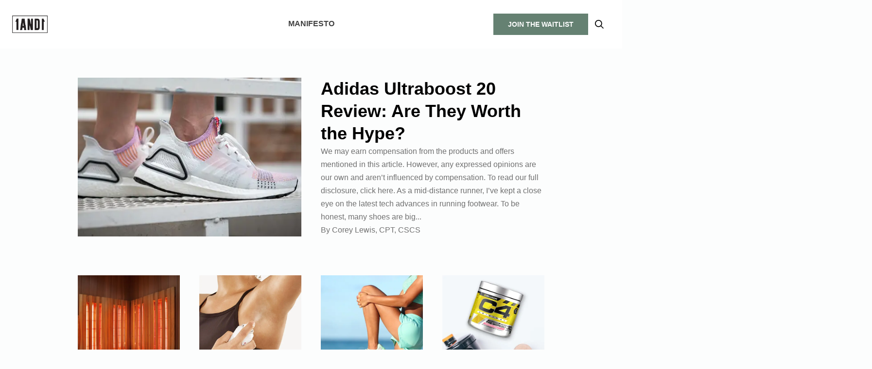

--- FILE ---
content_type: text/html; charset=UTF-8
request_url: https://www.1and1life.com/blog/tag/sweat/
body_size: 52085
content:
<!DOCTYPE html>
<html lang="en" x-data="{ mobileMenuOpen: false, quizModalOpen: false }"> 
<head>
  <meta charset="UTF-8">
  <meta http-equiv="X-UA-Compatible" content="IE=edge">
  <meta name="viewport" content="width=device-width, initial-scale=1.0, maximum-scale=5">

  <link rel="preload" href="https://www.1and1life.com/wp-content/themes/wp-void-theme/assets/fonts/NoeDisplay-Semibold.woff2" as="font" type="font/woff2" crossorigin>
  <link rel="preload" href="https://www.1and1life.com/wp-content/themes/wp-void-theme/assets/fonts/NoeDisplay-Semibold.woff" as="font" type="font/woff" crossorigin>

      
  <title>sweat Archives | 1AND1</title>

  <meta name='robots' content='noindex, follow' />

	<!-- This site is optimized with the Yoast SEO Premium plugin v22.3 (Yoast SEO v22.3) - https://yoast.com/wordpress/plugins/seo/ -->
	<meta property="og:locale" content="en_US" />
	<meta property="og:type" content="article" />
	<meta property="og:title" content="sweat Archives" />
	<meta property="og:url" content="https://www.1and1life.com/blog/tag/sweat/" />
	<meta property="og:site_name" content="1AND1" />
	<meta property="og:image" content="https://1and1life-cdn.s3.us-east-2.amazonaws.com/wp-content/uploads/2023/05/26175922/phonto-10.jpg" />
	<meta property="og:image:width" content="1200" />
	<meta property="og:image:height" content="675" />
	<meta property="og:image:type" content="image/jpeg" />
	<meta name="twitter:card" content="summary_large_image" />
	<meta name="twitter:site" content="@1and1app" />
	<script type="application/ld+json" class="yoast-schema-graph">{"@context":"https://schema.org","@graph":[{"@type":"CollectionPage","@id":"https://www.1and1life.com/blog/tag/sweat/","url":"https://www.1and1life.com/blog/tag/sweat/","name":"sweat Archives | 1AND1","isPartOf":{"@id":"https://www.1and1life.com/#website"},"primaryImageOfPage":{"@id":"https://www.1and1life.com/blog/tag/sweat/#primaryimage"},"image":{"@id":"https://www.1and1life.com/blog/tag/sweat/#primaryimage"},"thumbnailUrl":"https://1and1life-cdn.s3.us-east-2.amazonaws.com/wp-content/uploads/2020/07/10094030/IMG_8450.jpg","breadcrumb":{"@id":"https://www.1and1life.com/blog/tag/sweat/#breadcrumb"},"inLanguage":"en-US"},{"@type":"ImageObject","inLanguage":"en-US","@id":"https://www.1and1life.com/blog/tag/sweat/#primaryimage","url":"https://1and1life-cdn.s3.us-east-2.amazonaws.com/wp-content/uploads/2020/07/10094030/IMG_8450.jpg","contentUrl":"https://1and1life-cdn.s3.us-east-2.amazonaws.com/wp-content/uploads/2020/07/10094030/IMG_8450.jpg","width":500,"height":500,"caption":"A sport girl is wearing adidas \"Ultrabosot\" running shoe in white color."},{"@type":"BreadcrumbList","@id":"https://www.1and1life.com/blog/tag/sweat/#breadcrumb","itemListElement":[{"@type":"ListItem","position":1,"name":"1AND1","item":"https://www.1and1life.com/"},{"@type":"ListItem","position":2,"name":"sweat"}]},{"@type":"WebSite","@id":"https://www.1and1life.com/#website","url":"https://www.1and1life.com/","name":"1AND1","description":"We Help You Build Positive Wellness Habits That Stick.","publisher":{"@id":"https://www.1and1life.com/#organization"},"potentialAction":[{"@type":"SearchAction","target":{"@type":"EntryPoint","urlTemplate":"https://www.1and1life.com/?s={search_term_string}"},"query-input":"required name=search_term_string"}],"inLanguage":"en-US"},{"@type":"Organization","@id":"https://www.1and1life.com/#organization","name":"1AND1","url":"https://www.1and1life.com/","logo":{"@type":"ImageObject","inLanguage":"en-US","@id":"https://www.1and1life.com/#/schema/logo/image/","url":"https://cdn.1and1life.com/wp-content/uploads/2022/08/10043615/1AND1_BOXEDLOGO-01.jpg","contentUrl":"https://cdn.1and1life.com/wp-content/uploads/2022/08/10043615/1AND1_BOXEDLOGO-01.jpg","width":1667,"height":799,"caption":"1AND1"},"image":{"@id":"https://www.1and1life.com/#/schema/logo/image/"},"sameAs":["https://www.facebook.com/1and1app/","https://twitter.com/1and1app","https://www.instagram.com/1and1app/","https://www.linkedin.com/company/1and1life/","https://www.tiktok.com/@1and1app/"]}]}</script>
	<!-- / Yoast SEO Premium plugin. -->


<link rel='dns-prefetch' href='//unpkg.com' />
<script type="text/javascript">
/* <![CDATA[ */
window._wpemojiSettings = {"baseUrl":"https:\/\/s.w.org\/images\/core\/emoji\/15.0.3\/72x72\/","ext":".png","svgUrl":"https:\/\/s.w.org\/images\/core\/emoji\/15.0.3\/svg\/","svgExt":".svg","source":{"concatemoji":"https:\/\/www.1and1life.com\/wp-includes\/js\/wp-emoji-release.min.js?ver=6.5.7"}};
/*! This file is auto-generated */
!function(i,n){var o,s,e;function c(e){try{var t={supportTests:e,timestamp:(new Date).valueOf()};sessionStorage.setItem(o,JSON.stringify(t))}catch(e){}}function p(e,t,n){e.clearRect(0,0,e.canvas.width,e.canvas.height),e.fillText(t,0,0);var t=new Uint32Array(e.getImageData(0,0,e.canvas.width,e.canvas.height).data),r=(e.clearRect(0,0,e.canvas.width,e.canvas.height),e.fillText(n,0,0),new Uint32Array(e.getImageData(0,0,e.canvas.width,e.canvas.height).data));return t.every(function(e,t){return e===r[t]})}function u(e,t,n){switch(t){case"flag":return n(e,"\ud83c\udff3\ufe0f\u200d\u26a7\ufe0f","\ud83c\udff3\ufe0f\u200b\u26a7\ufe0f")?!1:!n(e,"\ud83c\uddfa\ud83c\uddf3","\ud83c\uddfa\u200b\ud83c\uddf3")&&!n(e,"\ud83c\udff4\udb40\udc67\udb40\udc62\udb40\udc65\udb40\udc6e\udb40\udc67\udb40\udc7f","\ud83c\udff4\u200b\udb40\udc67\u200b\udb40\udc62\u200b\udb40\udc65\u200b\udb40\udc6e\u200b\udb40\udc67\u200b\udb40\udc7f");case"emoji":return!n(e,"\ud83d\udc26\u200d\u2b1b","\ud83d\udc26\u200b\u2b1b")}return!1}function f(e,t,n){var r="undefined"!=typeof WorkerGlobalScope&&self instanceof WorkerGlobalScope?new OffscreenCanvas(300,150):i.createElement("canvas"),a=r.getContext("2d",{willReadFrequently:!0}),o=(a.textBaseline="top",a.font="600 32px Arial",{});return e.forEach(function(e){o[e]=t(a,e,n)}),o}function t(e){var t=i.createElement("script");t.src=e,t.defer=!0,i.head.appendChild(t)}"undefined"!=typeof Promise&&(o="wpEmojiSettingsSupports",s=["flag","emoji"],n.supports={everything:!0,everythingExceptFlag:!0},e=new Promise(function(e){i.addEventListener("DOMContentLoaded",e,{once:!0})}),new Promise(function(t){var n=function(){try{var e=JSON.parse(sessionStorage.getItem(o));if("object"==typeof e&&"number"==typeof e.timestamp&&(new Date).valueOf()<e.timestamp+604800&&"object"==typeof e.supportTests)return e.supportTests}catch(e){}return null}();if(!n){if("undefined"!=typeof Worker&&"undefined"!=typeof OffscreenCanvas&&"undefined"!=typeof URL&&URL.createObjectURL&&"undefined"!=typeof Blob)try{var e="postMessage("+f.toString()+"("+[JSON.stringify(s),u.toString(),p.toString()].join(",")+"));",r=new Blob([e],{type:"text/javascript"}),a=new Worker(URL.createObjectURL(r),{name:"wpTestEmojiSupports"});return void(a.onmessage=function(e){c(n=e.data),a.terminate(),t(n)})}catch(e){}c(n=f(s,u,p))}t(n)}).then(function(e){for(var t in e)n.supports[t]=e[t],n.supports.everything=n.supports.everything&&n.supports[t],"flag"!==t&&(n.supports.everythingExceptFlag=n.supports.everythingExceptFlag&&n.supports[t]);n.supports.everythingExceptFlag=n.supports.everythingExceptFlag&&!n.supports.flag,n.DOMReady=!1,n.readyCallback=function(){n.DOMReady=!0}}).then(function(){return e}).then(function(){var e;n.supports.everything||(n.readyCallback(),(e=n.source||{}).concatemoji?t(e.concatemoji):e.wpemoji&&e.twemoji&&(t(e.twemoji),t(e.wpemoji)))}))}((window,document),window._wpemojiSettings);
/* ]]> */
</script>
<style id='wp-emoji-styles-inline-css' type='text/css'>

	img.wp-smiley, img.emoji {
		display: inline !important;
		border: none !important;
		box-shadow: none !important;
		height: 1em !important;
		width: 1em !important;
		margin: 0 0.07em !important;
		vertical-align: -0.1em !important;
		background: none !important;
		padding: 0 !important;
	}
</style>
<style id='global-styles-inline-css' type='text/css'>
body{--wp--preset--color--black: #000000;--wp--preset--color--cyan-bluish-gray: #abb8c3;--wp--preset--color--white: #ffffff;--wp--preset--color--pale-pink: #f78da7;--wp--preset--color--vivid-red: #cf2e2e;--wp--preset--color--luminous-vivid-orange: #ff6900;--wp--preset--color--luminous-vivid-amber: #fcb900;--wp--preset--color--light-green-cyan: #7bdcb5;--wp--preset--color--vivid-green-cyan: #00d084;--wp--preset--color--pale-cyan-blue: #8ed1fc;--wp--preset--color--vivid-cyan-blue: #0693e3;--wp--preset--color--vivid-purple: #9b51e0;--wp--preset--gradient--vivid-cyan-blue-to-vivid-purple: linear-gradient(135deg,rgba(6,147,227,1) 0%,rgb(155,81,224) 100%);--wp--preset--gradient--light-green-cyan-to-vivid-green-cyan: linear-gradient(135deg,rgb(122,220,180) 0%,rgb(0,208,130) 100%);--wp--preset--gradient--luminous-vivid-amber-to-luminous-vivid-orange: linear-gradient(135deg,rgba(252,185,0,1) 0%,rgba(255,105,0,1) 100%);--wp--preset--gradient--luminous-vivid-orange-to-vivid-red: linear-gradient(135deg,rgba(255,105,0,1) 0%,rgb(207,46,46) 100%);--wp--preset--gradient--very-light-gray-to-cyan-bluish-gray: linear-gradient(135deg,rgb(238,238,238) 0%,rgb(169,184,195) 100%);--wp--preset--gradient--cool-to-warm-spectrum: linear-gradient(135deg,rgb(74,234,220) 0%,rgb(151,120,209) 20%,rgb(207,42,186) 40%,rgb(238,44,130) 60%,rgb(251,105,98) 80%,rgb(254,248,76) 100%);--wp--preset--gradient--blush-light-purple: linear-gradient(135deg,rgb(255,206,236) 0%,rgb(152,150,240) 100%);--wp--preset--gradient--blush-bordeaux: linear-gradient(135deg,rgb(254,205,165) 0%,rgb(254,45,45) 50%,rgb(107,0,62) 100%);--wp--preset--gradient--luminous-dusk: linear-gradient(135deg,rgb(255,203,112) 0%,rgb(199,81,192) 50%,rgb(65,88,208) 100%);--wp--preset--gradient--pale-ocean: linear-gradient(135deg,rgb(255,245,203) 0%,rgb(182,227,212) 50%,rgb(51,167,181) 100%);--wp--preset--gradient--electric-grass: linear-gradient(135deg,rgb(202,248,128) 0%,rgb(113,206,126) 100%);--wp--preset--gradient--midnight: linear-gradient(135deg,rgb(2,3,129) 0%,rgb(40,116,252) 100%);--wp--preset--font-size--small: 13px;--wp--preset--font-size--medium: 20px;--wp--preset--font-size--large: 36px;--wp--preset--font-size--x-large: 42px;--wp--preset--spacing--20: 0.44rem;--wp--preset--spacing--30: 0.67rem;--wp--preset--spacing--40: 1rem;--wp--preset--spacing--50: 1.5rem;--wp--preset--spacing--60: 2.25rem;--wp--preset--spacing--70: 3.38rem;--wp--preset--spacing--80: 5.06rem;--wp--preset--shadow--natural: 6px 6px 9px rgba(0, 0, 0, 0.2);--wp--preset--shadow--deep: 12px 12px 50px rgba(0, 0, 0, 0.4);--wp--preset--shadow--sharp: 6px 6px 0px rgba(0, 0, 0, 0.2);--wp--preset--shadow--outlined: 6px 6px 0px -3px rgba(255, 255, 255, 1), 6px 6px rgba(0, 0, 0, 1);--wp--preset--shadow--crisp: 6px 6px 0px rgba(0, 0, 0, 1);}:where(.is-layout-flex){gap: 0.5em;}:where(.is-layout-grid){gap: 0.5em;}body .is-layout-flex{display: flex;}body .is-layout-flex{flex-wrap: wrap;align-items: center;}body .is-layout-flex > *{margin: 0;}body .is-layout-grid{display: grid;}body .is-layout-grid > *{margin: 0;}:where(.wp-block-columns.is-layout-flex){gap: 2em;}:where(.wp-block-columns.is-layout-grid){gap: 2em;}:where(.wp-block-post-template.is-layout-flex){gap: 1.25em;}:where(.wp-block-post-template.is-layout-grid){gap: 1.25em;}.has-black-color{color: var(--wp--preset--color--black) !important;}.has-cyan-bluish-gray-color{color: var(--wp--preset--color--cyan-bluish-gray) !important;}.has-white-color{color: var(--wp--preset--color--white) !important;}.has-pale-pink-color{color: var(--wp--preset--color--pale-pink) !important;}.has-vivid-red-color{color: var(--wp--preset--color--vivid-red) !important;}.has-luminous-vivid-orange-color{color: var(--wp--preset--color--luminous-vivid-orange) !important;}.has-luminous-vivid-amber-color{color: var(--wp--preset--color--luminous-vivid-amber) !important;}.has-light-green-cyan-color{color: var(--wp--preset--color--light-green-cyan) !important;}.has-vivid-green-cyan-color{color: var(--wp--preset--color--vivid-green-cyan) !important;}.has-pale-cyan-blue-color{color: var(--wp--preset--color--pale-cyan-blue) !important;}.has-vivid-cyan-blue-color{color: var(--wp--preset--color--vivid-cyan-blue) !important;}.has-vivid-purple-color{color: var(--wp--preset--color--vivid-purple) !important;}.has-black-background-color{background-color: var(--wp--preset--color--black) !important;}.has-cyan-bluish-gray-background-color{background-color: var(--wp--preset--color--cyan-bluish-gray) !important;}.has-white-background-color{background-color: var(--wp--preset--color--white) !important;}.has-pale-pink-background-color{background-color: var(--wp--preset--color--pale-pink) !important;}.has-vivid-red-background-color{background-color: var(--wp--preset--color--vivid-red) !important;}.has-luminous-vivid-orange-background-color{background-color: var(--wp--preset--color--luminous-vivid-orange) !important;}.has-luminous-vivid-amber-background-color{background-color: var(--wp--preset--color--luminous-vivid-amber) !important;}.has-light-green-cyan-background-color{background-color: var(--wp--preset--color--light-green-cyan) !important;}.has-vivid-green-cyan-background-color{background-color: var(--wp--preset--color--vivid-green-cyan) !important;}.has-pale-cyan-blue-background-color{background-color: var(--wp--preset--color--pale-cyan-blue) !important;}.has-vivid-cyan-blue-background-color{background-color: var(--wp--preset--color--vivid-cyan-blue) !important;}.has-vivid-purple-background-color{background-color: var(--wp--preset--color--vivid-purple) !important;}.has-black-border-color{border-color: var(--wp--preset--color--black) !important;}.has-cyan-bluish-gray-border-color{border-color: var(--wp--preset--color--cyan-bluish-gray) !important;}.has-white-border-color{border-color: var(--wp--preset--color--white) !important;}.has-pale-pink-border-color{border-color: var(--wp--preset--color--pale-pink) !important;}.has-vivid-red-border-color{border-color: var(--wp--preset--color--vivid-red) !important;}.has-luminous-vivid-orange-border-color{border-color: var(--wp--preset--color--luminous-vivid-orange) !important;}.has-luminous-vivid-amber-border-color{border-color: var(--wp--preset--color--luminous-vivid-amber) !important;}.has-light-green-cyan-border-color{border-color: var(--wp--preset--color--light-green-cyan) !important;}.has-vivid-green-cyan-border-color{border-color: var(--wp--preset--color--vivid-green-cyan) !important;}.has-pale-cyan-blue-border-color{border-color: var(--wp--preset--color--pale-cyan-blue) !important;}.has-vivid-cyan-blue-border-color{border-color: var(--wp--preset--color--vivid-cyan-blue) !important;}.has-vivid-purple-border-color{border-color: var(--wp--preset--color--vivid-purple) !important;}.has-vivid-cyan-blue-to-vivid-purple-gradient-background{background: var(--wp--preset--gradient--vivid-cyan-blue-to-vivid-purple) !important;}.has-light-green-cyan-to-vivid-green-cyan-gradient-background{background: var(--wp--preset--gradient--light-green-cyan-to-vivid-green-cyan) !important;}.has-luminous-vivid-amber-to-luminous-vivid-orange-gradient-background{background: var(--wp--preset--gradient--luminous-vivid-amber-to-luminous-vivid-orange) !important;}.has-luminous-vivid-orange-to-vivid-red-gradient-background{background: var(--wp--preset--gradient--luminous-vivid-orange-to-vivid-red) !important;}.has-very-light-gray-to-cyan-bluish-gray-gradient-background{background: var(--wp--preset--gradient--very-light-gray-to-cyan-bluish-gray) !important;}.has-cool-to-warm-spectrum-gradient-background{background: var(--wp--preset--gradient--cool-to-warm-spectrum) !important;}.has-blush-light-purple-gradient-background{background: var(--wp--preset--gradient--blush-light-purple) !important;}.has-blush-bordeaux-gradient-background{background: var(--wp--preset--gradient--blush-bordeaux) !important;}.has-luminous-dusk-gradient-background{background: var(--wp--preset--gradient--luminous-dusk) !important;}.has-pale-ocean-gradient-background{background: var(--wp--preset--gradient--pale-ocean) !important;}.has-electric-grass-gradient-background{background: var(--wp--preset--gradient--electric-grass) !important;}.has-midnight-gradient-background{background: var(--wp--preset--gradient--midnight) !important;}.has-small-font-size{font-size: var(--wp--preset--font-size--small) !important;}.has-medium-font-size{font-size: var(--wp--preset--font-size--medium) !important;}.has-large-font-size{font-size: var(--wp--preset--font-size--large) !important;}.has-x-large-font-size{font-size: var(--wp--preset--font-size--x-large) !important;}
.wp-block-navigation a:where(:not(.wp-element-button)){color: inherit;}
:where(.wp-block-post-template.is-layout-flex){gap: 1.25em;}:where(.wp-block-post-template.is-layout-grid){gap: 1.25em;}
:where(.wp-block-columns.is-layout-flex){gap: 2em;}:where(.wp-block-columns.is-layout-grid){gap: 2em;}
.wp-block-pullquote{font-size: 1.5em;line-height: 1.6;}
</style>
<link rel="preload" href="https://www.1and1life.com/wp-content/plugins/table-sorter/wp-style.css?ver=6.5.7" as="style" id="table-sorter-custom-css" media="all" onload="this.rel='stylesheet';this.onload='';"><noscript><link rel='stylesheet' id='table-sorter-custom-css-css' href='https://www.1and1life.com/wp-content/plugins/table-sorter/wp-style.css?ver=6.5.7' type='text/css' media='all' />
</noscript><link rel="preload" href="https://www.1and1life.com/wp-content/plugins/easy-table-of-contents/assets/css/screen.min.css?ver=2.0.63" as="style" id="ez-toc" media="all" onload="this.rel='stylesheet';this.onload='';"><noscript><link rel='stylesheet' id='ez-toc-css' href='https://www.1and1life.com/wp-content/plugins/easy-table-of-contents/assets/css/screen.min.css?ver=2.0.63' type='text/css' media='all' />
</noscript><style id='ez-toc-inline-css' type='text/css'>
div#ez-toc-container .ez-toc-title {font-size: 120%;}div#ez-toc-container .ez-toc-title {font-weight: 500;}div#ez-toc-container ul li {font-size: 95%;}div#ez-toc-container ul li {font-weight: 500;}div#ez-toc-container nav ul ul li {font-size: 90%;}
.ez-toc-container-direction {direction: ltr;}.ez-toc-counter ul{counter-reset: item ;}.ez-toc-counter nav ul li a::before {content: counters(item, ".", decimal) ". ";display: inline-block;counter-increment: item;flex-grow: 0;flex-shrink: 0;margin-right: .2em; float: left; }.ez-toc-widget-direction {direction: ltr;}.ez-toc-widget-container ul{counter-reset: item ;}.ez-toc-widget-container nav ul li a::before {content: counters(item, ".", decimal) ". ";display: inline-block;counter-increment: item;flex-grow: 0;flex-shrink: 0;margin-right: .2em; float: left; }
</style>
<link rel="preload" href="https://www.1and1life.com/wp-content/themes/wp-void-theme/dist/css/index.min.css?ver=1.3" as="style" id="index" media="all" onload="this.rel='stylesheet';this.onload='';"><noscript><link rel='stylesheet' id='index-css' href='https://www.1and1life.com/wp-content/themes/wp-void-theme/dist/css/index.min.css?ver=1.3' type='text/css' media='all' />
</noscript><link rel="preload" href="https://www.1and1life.com/wp-content/plugins/sassy-social-share/public/css/sassy-social-share-public.css?ver=3.3.60" as="style" id="heateor_sss_frontend_css" media="all" onload="this.rel='stylesheet';this.onload='';"><noscript><link rel='stylesheet' id='heateor_sss_frontend_css-css' href='https://www.1and1life.com/wp-content/plugins/sassy-social-share/public/css/sassy-social-share-public.css?ver=3.3.60' type='text/css' media='all' />
</noscript><style id='heateor_sss_frontend_css-inline-css' type='text/css'>
.heateor_sss_button_instagram span.heateor_sss_svg,a.heateor_sss_instagram span.heateor_sss_svg{background:radial-gradient(circle at 30% 107%,#fdf497 0,#fdf497 5%,#fd5949 45%,#d6249f 60%,#285aeb 90%)}.heateor_sss_horizontal_sharing .heateor_sss_svg,.heateor_sss_standard_follow_icons_container .heateor_sss_svg{color:#fff;border-width:0px;border-style:solid;border-color:transparent}.heateor_sss_horizontal_sharing .heateorSssTCBackground{color:#666}.heateor_sss_horizontal_sharing span.heateor_sss_svg:hover,.heateor_sss_standard_follow_icons_container span.heateor_sss_svg:hover{border-color:transparent;}.heateor_sss_vertical_sharing span.heateor_sss_svg,.heateor_sss_floating_follow_icons_container span.heateor_sss_svg{color:#fff;border-width:0px;border-style:solid;border-color:transparent;}.heateor_sss_vertical_sharing .heateorSssTCBackground{color:#666;}.heateor_sss_vertical_sharing span.heateor_sss_svg:hover,.heateor_sss_floating_follow_icons_container span.heateor_sss_svg:hover{border-color:transparent;}@media screen and (max-width:783px) {.heateor_sss_vertical_sharing{display:none!important}}
</style>
<script type="text/javascript" defer="defer" src="https://www.1and1life.com/wp-includes/js/jquery/jquery.min.js?ver=3.7.1" id="jquery-core-js"></script>
<script type="text/javascript" defer="defer" src="https://www.1and1life.com/wp-includes/js/jquery/jquery-migrate.min.js?ver=3.4.1" id="jquery-migrate-js"></script>
<script type="text/javascript" defer="defer" src="https://www.1and1life.com/wp-content/plugins/table-sorter/jquery.tablesorter.min.js?ver=6.5.7" id="table-sorter-js"></script>
<script type="text/javascript" defer="defer" src="https://www.1and1life.com/wp-content/plugins/table-sorter/jquery.metadata.js?ver=2.2" id="table-sorter-metadata-js"></script>
<script type="text/javascript" defer="defer" src="https://www.1and1life.com/wp-content/plugins/table-sorter/wp-script.js?ver=2.2" id="table-sorter-custom-js-js"></script>
<link rel="https://api.w.org/" href="https://www.1and1life.com/wp-json/" /><link rel="alternate" type="application/json" href="https://www.1and1life.com/wp-json/wp/v2/tags/13562" /><link rel="EditURI" type="application/rsd+xml" title="RSD" href="https://www.1and1life.com/xmlrpc.php?rsd" />
<meta name="generator" content="WordPress 6.5.7" />
<style type="text/css"> .tippy-box[data-theme~="wprm"] { background-color: #333333; color: #FFFFFF; } .tippy-box[data-theme~="wprm"][data-placement^="top"] > .tippy-arrow::before { border-top-color: #333333; } .tippy-box[data-theme~="wprm"][data-placement^="bottom"] > .tippy-arrow::before { border-bottom-color: #333333; } .tippy-box[data-theme~="wprm"][data-placement^="left"] > .tippy-arrow::before { border-left-color: #333333; } .tippy-box[data-theme~="wprm"][data-placement^="right"] > .tippy-arrow::before { border-right-color: #333333; } .tippy-box[data-theme~="wprm"] a { color: #FFFFFF; } .wprm-comment-rating svg { width: 18px !important; height: 18px !important; } img.wprm-comment-rating { width: 90px !important; height: 18px !important; } body { --comment-rating-star-color: #343434; } body { --wprm-popup-font-size: 16px; } body { --wprm-popup-background: #ffffff; } body { --wprm-popup-title: #000000; } body { --wprm-popup-content: #444444; } body { --wprm-popup-button-background: #444444; } body { --wprm-popup-button-text: #ffffff; }</style><style type="text/css">.wprm-glossary-term {color: #5A822B;text-decoration: underline;cursor: help;}</style><style>.wp-block-gallery.is-cropped .blocks-gallery-item picture{height:100%;width:100%;}</style><link rel="icon" href="https://1and1life-cdn.s3.us-east-2.amazonaws.com/wp-content/uploads/2020/12/10082118/1and1-favicon.png" sizes="32x32" />
<link rel="icon" href="https://1and1life-cdn.s3.us-east-2.amazonaws.com/wp-content/uploads/2020/12/10082118/1and1-favicon.png" sizes="192x192" />
<link rel="apple-touch-icon" href="https://1and1life-cdn.s3.us-east-2.amazonaws.com/wp-content/uploads/2020/12/10082118/1and1-favicon.png" />
<meta name="msapplication-TileImage" content="https://1and1life-cdn.s3.us-east-2.amazonaws.com/wp-content/uploads/2020/12/10082118/1and1-favicon.png" />
		<style type="text/css" id="wp-custom-css">
			.highlight {
        background-color: #ffff99; 
    }

    table {
      border: 1px solid black;
      border-collapse: collapse;
    }
    th, td {
      border: 1px solid black;
      padding: 8px;
    }
    th {
      background-color: #bababa;
      color: white;
    }
		</style>
		  <style id="critical-css">
    @font-face {
      font-family: 'NoeDisplay';
      src: url( 'https://www.1and1life.com/wp-content/themes/wp-void-theme/assets/fonts/NoeDisplay-Semibold.eot') format('eot');
      src: url( 'https://www.1and1life.com/wp-content/themes/wp-void-theme/assets/fonts/NoeDisplay-Semibold.woff') format('woff'),
          url( 'https://www.1and1life.com/wp-content/themes/wp-void-theme/assets/fonts/NoeDisplay-Semibold.woff2') format('woff2');
      font-weight: 700;
    }
    /*! modern-normalize v1.1.0 | MIT License | https://github.com/sindresorhus/modern-normalize */*,::before,::after{-webkit-box-sizing:border-box;box-sizing:border-box}
html{font-family:system-ui,"Segoe UI",Roboto,Helvetica,Arial,sans-serif,"Apple Color Emoji","Segoe UI Emoji";line-height:1.15;-webkit-text-size-adjust:100%;-moz-tab-size:4;-o-tab-size:4;tab-size:4}
body{margin:0;width:100%;min-height:100vh}
hr{height:0;color:inherit}
abbr[title]{-webkit-text-decoration:underline dotted;text-decoration:underline dotted}
b,strong{font-weight:bolder}
code,kbd,samp,pre{font-family:ui-monospace,SFMono-Regular,Consolas,"Liberation Mono",Menlo,monospace;font-size:1em}
small{font-size:80%}
sub,sup{font-size:75%;line-height:0;position:relative;vertical-align:baseline}
sub{bottom:-0.25em}
sup{top:-0.5em}
table{text-indent:0;border-color:inherit}
button,input,optgroup,select,textarea{font-family:inherit;font-size:100%;line-height:1.15;margin:0}
button,select{text-transform:none}
button,[type=button],[type=reset],[type=submit]{-webkit-appearance:button}
::-moz-focus-inner{border-style:none;padding:0}
:-moz-focusring{outline:1px dotted ButtonText}
:-moz-ui-invalid{box-shadow:none}
legend{padding:0}
progress{vertical-align:baseline}
::-webkit-inner-spin-button,::-webkit-outer-spin-button{height:auto}
[type=search]{-webkit-appearance:textfield;outline-offset:-2px}
::-webkit-search-decoration{-webkit-appearance:none}
::-webkit-file-upload-button{-webkit-appearance:button;font:inherit}
summary{display:list-item}
blockquote,dl,dd,h1,h2,h3,h4,h5,h6,hr,figure,p,pre,a,span,ul,ol{margin:0;line-height:1em}
h1,h2,h3,h4,h5,h6{font-size:inherit;font-weight:inherit}
ol,ul{list-style:none;margin:0;padding:0}
img,svg,video,canvas,audio,iframe,embed,object{display:block;vertical-align:middle}
img,video{max-width:100%;height:auto}
*,::before,::after{border-width:0;border-style:solid;border-color:currentColor}
button{cursor:pointer;-webkit-appearance:none;-moz-appearance:none;appearance:none;background:inherit;color:inherit;fill:inherit}
[x-cloak]{display:none !important}
:root{--default-text-align:left;--default-justify:start;--section-py-default:6rem;--section-px-default:clamp(2.5rem,7vw,8rem);--section-gap-default:8rem;--section-gap:var(--section-gap-default);--container-max-w-default:146rem;--container-max-w-small:108rem;--container-max-w-content:80rem;--row-gap-default:6.4rem;--column-gap-default:1.5rem;--color-primary-400:#125e83;--color-secondary-400:hsla(148,12%,45%,1);--color-secondary-500:hsla(146,12%,39%,1);--color-secondary-700:#064e3b;--color-tertiary-400:hsla(0,100%,29%,1);--radial-gradient-primary-down:radial-gradient(100% 100% at 49.02% 0,rgba(103,141,152,0.20) 0,rgba(255,255,255,0.20) 100%);--radial-gradient-primary-up:radial-gradient(100% 100% at 49.02% 0,rgba(255,255,255,0.20) 0,rgba(103,141,152,0.20) 100%);--input-color:rgba(0,0,0,.75);--body-color:rgba(0,0,0,.75);--body-color-subtle:rgba(0,0,0,.6);--heading-color:rgba(0,0,0,1);--mobile-menu-bg:white;--box-shadow-xl:0 3rem 4rem rgba(0,0,0,.1);--container-bg:#ecf1f2}
a{color:inherit;text-decoration:none;cursor:pointer}
header{max-width:100vw;width:100%}
main{max-width:100vw;width:100%}
.sr-only,.screen-reader-text{position:absolute;width:1px;height:1px;padding:0;margin:-1px;overflow:hidden;clip:rect(0,0,0,0);white-space:nowrap;border-width:0}
.overflow-y-hidden{overflow-y:hidden}
.icon-wrapper{display:-ms-grid;display:grid;place-items:center;-ms-grid-columns:100%;grid-template-columns:100%;-ms-grid-rows:1fr;grid-template-rows:1fr}
.icon-wrapper .icon-label{text-indent:-9999rem}
.icon-wrapper svg,.icon-wrapper path,.icon-wrapper rect{fill:currentColor}
.icon-wrapper>*{-ms-grid-column:1;grid-column:1;-ms-grid-row:1;grid-row:1}
.text-default{text-align:var(--default-text-align)}
.justify-default{-webkit-box-pack:var(--default-justify);-ms-flex-pack:var(--default-justify);justify-content:var(--default-justify)}
img{width:100%;display:block;height:auto;-o-object-fit:cover;object-fit:cover}
.aspect-ratio{width:100%;height:0;padding-bottom:calc(var(--ratio, 1) * 100%);display:block;position:relative}
.aspect-ratio>*,.aspect-ratio>picture>*{position:absolute;inset:0;width:100%;height:100%}
.row.row-text-markdown{grid-gap:0}
:root,html{font-size:10px;scroll-behavior:smooth}
body{--font-heading:"NoeDisplay",Arial,Georgia,"Times New Roman",Times,serif;--font-base:-apple-system,BlinkMacSystemFont,"Segoe UI",Roboto,Oxygen,Ubuntu,Cantarell,"Open Sans","Helvetica Neue",sans-serif;--font-size-base:1.6rem;font-size:var(--font-size,var(--font-size-base));font-family:var(--font-base);line-height:1.5em;color:var(--body-color);-webkit-font-smoothing:antialiased;font-synthesis:none;text-rendering:optimizeLegibility;background:#fcfdfd}
button{color:var(--button-color,var(--body-color))}
.font-heading{font-family:var(--font-heading)}
[class*=heading-]{color:var(--heading-color)}
.content-typography h2,body#tinymce.wp-editor h2,.heading-xxl{font-size:3.6rem;line-height:1.2em;font-weight:600;letter-spacing:.025em;font-family:var(--font-heading)}
.content-typography h3,body#tinymce.wp-editor h3,.heading-xl{font-weight:700;font-size:2.4rem;line-height:1.3em}
.content-typography h4,body#tinymce.wp-editor h4,.heading-lg{font-size:2rem;font-weight:700;line-height:1.3em}
.content-typography h5,body#tinymce.wp-editor h5,.heading-md{font-size:1.8rem;font-weight:700;line-height:1.3em}
.content-typography h6,body#tinymce.wp-editor h6,.heading-sm{font-size:1.8rem;font-weight:600;letter-spacing:.025em;line-height:1.5em}
.heading-xs{font-size:1.6rem;font-weight:600;letter-spacing:.025em;line-height:1.5em}
.text-subtle{opacity:.6;color:var(--body-color)}
.text-md{font-size:1.6rem}
.instagram-media,body#tinymce.wp-editor .instagram-media{margin:0 auto !important}
.btn{display:-webkit-box;display:-ms-flexbox;display:flex;text-align:center;padding:1rem 2.5rem;text-transform:uppercase;font-weight:600;background:rgba(0,0,0,0.1);font-size:1.4rem;padding:1.5rem 3rem;-webkit-box-align:center;-ms-flex-align:center;align-items:center;-webkit-box-pack:center;-ms-flex-pack:center;justify-content:center;color:white;text-decoration:none;position:relative;-webkit-transition:all .2s ease-in-out;transition:all .2s ease-in-out}
.btn::after{--offset:1px;content:"";display:block;border:1px solid transparent;position:absolute;inset:var(--offset);width:calc(100% - 2 * var(--offset));height:calc(100% - 2 * var(--offset));-webkit-transition:.2s ease-out;transition:.2s ease-out;pointer-events:none}
.btn:hover::after,.btn:focus-within::after{--offset:2px;border-color:var(--color-secondary-400)}
.btn:hover,.btn:focus-within,.btn:active{background:rgba(0,0,0,0.15)}
.btn.btn-primary{background:var(--color-secondary-400);color:white}
.btn.btn-primary:hover,.btn.btn-primary:focus-within{background:var(--color-secondary-500)}
.btn.btn-secondary{background:rgba(0,0,0,0.1);color:var(--body-color)}
.btn.btn-secondary:hover,.btn.btn-secondary:focus-within{background:rgba(0,0,0,0.2)}
.btn .btn-label::before{content:"";display:block;position:absolute;inset:0}
.btn-height{-ms-flex-negative:0;flex-shrink:0}
.btn-height img{max-height:4.6rem;width:auto}
.app-store-link{overflow:visible;display:block;display:-webkit-box;display:-ms-flexbox;display:flex;-webkit-box-align:center;-ms-flex-align:center;align-items:center;-webkit-box-pack:center;-ms-flex-pack:center;justify-content:center;position:relative;-ms-flex-negative:0;flex-shrink:0}
.app-store-link img{height:5rem;width:auto}
.heading-headline{text-transform:uppercase;font-size:1.4rem;letter-spacing:.1em;color:var(--secondary-on,var(--color-secondary-500));font-weight:600}
.heading-headline+h1,.heading-headline+h2,.heading-headline+h3,.heading-headline+h4,.heading-headline+[class*=heading-]{margin-top:.8rem}
p{font-size:var(--font-size-base);line-height:1.3em}
.content-spacing,.content-typography,body#tinymce.wp-editor{--content-line-height:1.6em}
.content-spacing p+h1:not(:first-child),.content-spacing p+h2:not(:first-child),.content-spacing p+h3:not(:first-child),.content-spacing p+h4:not(:first-child),.content-spacing p+h5:not(:first-child),.content-spacing p+h6:not(:first-child),.content-typography p+h1:not(:first-child),.content-typography p+h2:not(:first-child),.content-typography p+h3:not(:first-child),.content-typography p+h4:not(:first-child),.content-typography p+h5:not(:first-child),.content-typography p+h6:not(:first-child),body#tinymce.wp-editor p+h1:not(:first-child),body#tinymce.wp-editor p+h2:not(:first-child),body#tinymce.wp-editor p+h3:not(:first-child),body#tinymce.wp-editor p+h4:not(:first-child),body#tinymce.wp-editor p+h5:not(:first-child),body#tinymce.wp-editor p+h6:not(:first-child){margin-top:6.4rem}
.content-spacing p,.content-typography p,body#tinymce.wp-editor p{line-height:var(--content-line-height)}
.content-spacing h1,.content-spacing h2,.content-spacing h3,.content-spacing h4,.content-spacing h5,.content-spacing h6,.content-typography h1,.content-typography h2,.content-typography h3,.content-typography h4,.content-typography h5,.content-typography h6,body#tinymce.wp-editor h1,body#tinymce.wp-editor h2,body#tinymce.wp-editor h3,body#tinymce.wp-editor h4,body#tinymce.wp-editor h5,body#tinymce.wp-editor h6{line-height:1.3em;font-weight:600;color:var(--heading-color)}
.content-spacing h1+p,.content-spacing h2+p,.content-spacing h3+p,.content-spacing h4+p,.content-spacing h5+p,.content-spacing h6+p,.content-typography h1+p,.content-typography h2+p,.content-typography h3+p,.content-typography h4+p,.content-typography h5+p,.content-typography h6+p,body#tinymce.wp-editor h1+p,body#tinymce.wp-editor h2+p,body#tinymce.wp-editor h3+p,body#tinymce.wp-editor h4+p,body#tinymce.wp-editor h5+p,body#tinymce.wp-editor h6+p{margin-top:2.4rem}
.content-typography>*+*,body#tinymce.wp-editor>*+*{margin-top:3.6rem}
.content-typography .wp-block-columns,body#tinymce.wp-editor .wp-block-columns{display:-webkit-box;display:-ms-flexbox;display:flex;-webkit-box-orient:vertical;-webkit-box-direction:normal;-ms-flex-direction:column;flex-direction:column;margin:0}
.content-typography .wp-caption,body#tinymce.wp-editor .wp-caption{width:100% !important;display:-webkit-box;display:-ms-flexbox;display:flex;-webkit-box-orient:vertical;-webkit-box-direction:normal;-ms-flex-direction:column;flex-direction:column}
.content-typography .wp-caption-text,body#tinymce.wp-editor .wp-caption-text{color:white;font-style:italic;background:var(--color-primary-400);padding:.5rem 1.5rem;font-size:1.4rem;width:auto;-ms-flex-item-align:start;-ms-grid-row-align:start;align-self:start;-webkit-transform:translateY(-2rem) translateX(2rem);transform:translateY(-2rem) translateX(2rem);border-radius:2rem}
.content-typography .wp-caption-text a,body#tinymce.wp-editor .wp-caption-text a{color:white}
.content-typography .wp-caption-text::before,body#tinymce.wp-editor .wp-caption-text::before{border:1rem solid var(--color-primary-400);width:0;height:0;display:block;content:"";border-bottom-color:transparent;border-right-color:transparent;position:absolute;bottom:0;-webkit-transform:translateY(100%) scaleY(0.6) translateX(1rem);transform:translateY(100%) scaleY(0.6) translateX(1rem);-webkit-transform-origin:top center;transform-origin:top center}
.content-typography table,body#tinymce.wp-editor table{background:white;-webkit-box-shadow:var(--box-shadow-xl);box-shadow:var(--box-shadow-xl);border-color:transparent !important;border-collapse:collapse}
.content-typography table tr,.content-typography table td,.content-typography table th,body#tinymce.wp-editor table tr,body#tinymce.wp-editor table td,body#tinymce.wp-editor table th{border-color:hsl(0,0%,90%) !important}
.content-typography table td,.content-typography table th,body#tinymce.wp-editor table td,body#tinymce.wp-editor table th{padding:.5em}
.content-typography p:has(img),.content-typography figure,body#tinymce.wp-editor p:has(img),body#tinymce.wp-editor figure{width:100%;margin:7.2rem auto;max-width:90vmin}
.content-typography p:has(img) img,.content-typography figure img,body#tinymce.wp-editor p:has(img) img,body#tinymce.wp-editor figure img{width:100%;height:auto}
.content-typography p:has(>table),body#tinymce.wp-editor p:has(>table){width:100%;overflow-x:auto}
.content-typography .table-responsive,body#tinymce.wp-editor .table-responsive{width:100%;overflow-x:auto;width:calc(100vw - var(--section-px-default) * 2) !important}
.content-typography .table-responsive table,body#tinymce.wp-editor .table-responsive table{width:100%;min-width:calc(min(100vw, var(--container-max-w-content)) - var(--section-px-default) * 2)}
.content-typography .youtube-player,body#tinymce.wp-editor .youtube-player{width:100%;-webkit-box-shadow:var(--box-shadow-xl);box-shadow:var(--box-shadow-xl)}
.content-typography picture,body#tinymce.wp-editor picture{border:.1rem solid rgba(0,0,0,0.1);background:white;display:block;-webkit-box-shadow:var(--box-shadow-xl);box-shadow:var(--box-shadow-xl);border:1.5rem solid white}
.content-typography a,body#tinymce.wp-editor a{color:var(--color-primary-400);text-decoration:underline;text-underline-offset:.2em}
.content-typography a:hover,body#tinymce.wp-editor a:hover{text-decoration:none}
.content-typography p,body#tinymce.wp-editor p{color:var(--body-color)}
.content-typography *.single-article h1,.content-typography *.single-article h2,body#tinymce.wp-editor *.single-article h1,body#tinymce.wp-editor *.single-article h2{font-size:3.6rem;font-family:var(--font-heading)}
.content-typography *.single-article h2,body#tinymce.wp-editor *.single-article h2{font-size:2.4rem}
.content-typography *.single-article h2:not(:first-child),body#tinymce.wp-editor *.single-article h2:not(:first-child){margin-top:6.4rem}
.content-typography *.single-article h3,body#tinymce.wp-editor *.single-article h3{font-size:2rem}
.content-typography *.single-article h3+h3,.content-typography *.single-article h4,body#tinymce.wp-editor *.single-article h3+h3,body#tinymce.wp-editor *.single-article h4{font-size:1.8rem}
.content-typography iframe,body#tinymce.wp-editor iframe{width:100%}
.content-typography .embed-youtube,.content-typography p:has(>iframe[src*="youtube.com"]),.content-typography .is-type-video .wp-block-embed__wrapper,body#tinymce.wp-editor .embed-youtube,body#tinymce.wp-editor p:has(>iframe[src*="youtube.com"]),body#tinymce.wp-editor .is-type-video .wp-block-embed__wrapper{position:relative}
.content-typography .embed-youtube::before,.content-typography p:has(>iframe[src*="youtube.com"])::before,.content-typography .is-type-video .wp-block-embed__wrapper::before,body#tinymce.wp-editor .embed-youtube::before,body#tinymce.wp-editor p:has(>iframe[src*="youtube.com"])::before,body#tinymce.wp-editor .is-type-video .wp-block-embed__wrapper::before{content:"";display:block;width:100%;height:0;padding-bottom:56.25%;position:relative}
.content-typography .embed-youtube>*,.content-typography .embed-youtube iframe,.content-typography p:has(>iframe[src*="youtube.com"])>*,.content-typography p:has(>iframe[src*="youtube.com"]) iframe,.content-typography .is-type-video .wp-block-embed__wrapper>*,.content-typography .is-type-video .wp-block-embed__wrapper iframe,body#tinymce.wp-editor .embed-youtube>*,body#tinymce.wp-editor .embed-youtube iframe,body#tinymce.wp-editor p:has(>iframe[src*="youtube.com"])>*,body#tinymce.wp-editor p:has(>iframe[src*="youtube.com"]) iframe,body#tinymce.wp-editor .is-type-video .wp-block-embed__wrapper>*,body#tinymce.wp-editor .is-type-video .wp-block-embed__wrapper iframe{position:absolute;top:0;left:0;right:0;bottom:0;width:100%;height:100%}
.content-typography figcaption,body#tinymce.wp-editor figcaption{font-size:1.6rem;line-height:1.6em;color:var(--body-color-subtle);text-align:center;margin-top:1.5em}
.content-typography figcaption a,body#tinymce.wp-editor figcaption a{color:var(--body-color-subtle)}
.content-typography ul,.content-typography ol,body#tinymce.wp-editor ul,body#tinymce.wp-editor ol{line-height:1.5em}
.content-typography ul,body#tinymce.wp-editor ul{width:100%}
.content-typography ul li::before,body#tinymce.wp-editor ul li::before{content:"";display:block;background:var(--color-primary-400);width:.3em;height:.3em;margin-top:.7em;position:absolute;top:0;left:0}
.content-typography blockquote:not(.tiktok-embed),body#tinymce.wp-editor blockquote:not(.tiktok-embed){border-left:.6rem solid var(--color-primary-400);background:-webkit-gradient(linear,left top,right bottom,from(rgba(255,0,0,0.035)),to(transparent));background:linear-gradient(top left,rgba(255,0,0,0.035),transparent);display:-webkit-box;display:-ms-flexbox;display:flex;-webkit-box-orient:vertical;-webkit-box-direction:normal;-ms-flex-direction:column;flex-direction:column;gap:3rem}
.content-typography blockquote:not(.tiktok-embed) p,body#tinymce.wp-editor blockquote:not(.tiktok-embed) p{line-height:1.7em}
.content-typography blockquote:not(.tiktok-embed) cite,body#tinymce.wp-editor blockquote:not(.tiktok-embed) cite{font-style:normal;text-transform:uppercase;font-size:1.6rem;letter-spacing:.1em}
.content-typography blockquote:not(.tiktok-embed)>*,body#tinymce.wp-editor blockquote:not(.tiktok-embed)>*{padding:0 0 0 3rem}
.content-typography blockquote:not(.tiktok-embed)>*:first-child,body#tinymce.wp-editor blockquote:not(.tiktok-embed)>*:first-child{padding-top:3rem}
.content-typography blockquote:not(.tiktok-embed)>*:last-child,body#tinymce.wp-editor blockquote:not(.tiktok-embed)>*:last-child{padding-bottom:3rem}
.content-typography ol,body#tinymce.wp-editor ol{width:100%;counter-reset:list-counter}
.content-typography ol li,body#tinymce.wp-editor ol li{counter-increment:list-counter}
.content-typography ol li:before,body#tinymce.wp-editor ol li:before{content:counter(list-counter) ".";display:block;position:absolute;top:0;left:0}
.content-typography li,body#tinymce.wp-editor li{margin-top:1.2rem;position:relative;padding-left:2.2rem;line-height:var(--content-line-height);color:var(--body-color)}
section.section{display:-ms-grid;display:grid;-ms-grid-columns:100%;grid-template-columns:100%;-ms-grid-rows:1fr;grid-template-rows:1fr;place-items:center;padding:var(--section-py,var(--section-py-default)) var(--section-px,var(--section-px-default));position:relative}
section.section .section__header{display:-ms-grid;display:grid;place-items:center;text-align:center;gap:3.6rem}
section.section .section__header .content-typography{--font-size-base:1.8rem;max-width:60ch}
section.section .section__footer{display:-webkit-box;display:-ms-flexbox;display:flex;-webkit-box-pack:center;-ms-flex-pack:center;justify-content:center}
section.section .section__footer .btn{width:auto}
section.section .section-wrapper{width:100%}
section.section .section-wrapper>*{-ms-grid-column:1;grid-column:1;-ms-grid-row:1;grid-row:1;place-items:center}
section.section .section-content{display:-ms-grid;display:grid;-ms-grid-columns:100%;grid-template-columns:100%;grid-gap:var(--section-gap)}
section.section .section-bg{position:absolute;inset:0;z-index:-1;background-color:var(--color-bg)}
section.section .section-bg img,section.section .section-bg picture{position:absolute;inset:0;-o-object-fit:cover;object-fit:cover;width:100%;height:100%}
.section-sm{--section-py:6rem}
.button-group{display:-webkit-box;display:-ms-flexbox;display:flex;gap:1rem;-webkit-box-orient:vertical;-webkit-box-direction:normal;-ms-flex-direction:column;flex-direction:column;-webkit-box-align:center;-ms-flex-align:center;align-items:center;width:100%}
.container{display:-ms-grid;display:grid;max-width:var(--container-max-width,var(--container-max-w-default));grid-gap:var(--section-gap,var(--section-gap-default));width:100%;padding:0 var(--section-px,var(--section-px-default));margin:0 auto}
.container--small{--container-max-width:var(--container-max-w-small)}
.container--content{--container-max-width:calc(var(--container-max-w-content) + 42rem)}
.row{grid-gap:var(--row-gap,var(--row-gap-default))}
.column{width:100%;display:-webkit-box;display:-ms-flexbox;display:flex;-webkit-box-orient:vertical;-webkit-box-direction:normal;-ms-flex-direction:column;flex-direction:column;grid-gap:var(--column-gap,var(--column-gap-default));-webkit-box-align:var(--align-x);-ms-flex-align:var(--align-x);align-items:var(--align-x);-webkit-box-pack:var(--align-y);-ms-flex-pack:var(--align-y);justify-content:var(--align-y);text-align:var(--align-text)}
.index-posts{counter-reset:term}
.index-posts section{counter-increment:term}
.index-posts section .heading-term{display:-webkit-box;display:-ms-flexbox;display:flex;-webkit-box-align:baseline;-ms-flex-align:baseline;align-items:baseline;gap:.5ch}
.index-posts section .heading-term::before{content:"0" counter(term) ".";display:block;color:var(--color-secondary-400);font-size:.618em}
.section .section__container.width-full,.row.width-full{--container-max-w:none}
.section .section__container .max-width-xs,.row .max-width-xs{max-width:40ch}
.section .section__container .max-width-sm,.row .max-width-sm{max-width:45ch}
.section .section__container .max-width-md,.row .max-width-md{max-width:65ch}
.section .section__container .max-width-lg,.row .max-width-lg{max-width:75ch}
.section{color:var(--body-color)}
.section .section__container{width:100%;max-width:var(--container-max-w,var(--container-max-w-default));margin:0 auto}
.section.space-y-sm{--section-py:4rem}
.section.space-y-md{--section-py:12rem}
.section.space-y-lg{--section-py:20rem}
.section.light,.section.dark,.section.accent,.section.bg-gradient-dark,.section.bg-gradient-accent,.section.bg-gradient-light{margin-top:-0.1rem;margin-bottom:-0.1rem}
body *:not(.bg-gradient-dark,.bg-gradient-accent,.bg-gradient-light).light{color:var(--body-color);--color-on:var(--body-color);--color-bg:rgba(0,0,0,0.05);--color-surface:rgba(236,241,242,1);--secondary-on:var(--color-secondary-500)}
body *:not(.bg-gradient-dark,.bg-gradient-accent,.bg-gradient-light).dark{color:white;--color-on:white;--heading-color:white;--body-color:var(--color-on);--color-bg:black;--color-surface:rgba(38,38,38);--secondary-on:var(--color-secondary-400)}
.bg-gradient-dark{background-image:-webkit-gradient(linear,left top,left bottom,from(black),to(#333));background-image:linear-gradient(black,#333);--color-on:white;--heading-color:white;--body-color:var(--color-on);--color-bg:black}
.bg-gradient-light{background-color:#f3f6f7;background-image:radial-gradient(farthest-corner at top,#FFF 0,rgba(255,255,255,0) 100%),-webkit-gradient(linear,left top,left bottom,from(transparent),to(#fff));background-image:radial-gradient(farthest-corner at top,#FFF 0,rgba(255,255,255,0) 100%),linear-gradient(to bottom,transparent,#fff);--color-on:var(--body-color);--color-bg:rgba(0,0,0,0.05)}
.bg-gradient-accent{background-image:radial-gradient(farthest-corner at center,rgba(103,141,152,0.2) 0,rgba(255,255,255,0.1) 100%)}
[class*=align-text]{--align-text-default:left;text-align:var(--align-text,var(--align-text-default))}
[class*=align-text] .section-content{text-align:var(--align-text,var(--align-text-default))}
.align-text-left{--align-text:left}
.align-text-center{--align-text:center}
.align-text-right{--align-text:right}
[class*=align-x]{--align-x-default:center;-webkit-box-pack:var(--align-x,var(--align-x-default));-ms-flex-pack:var(--align-x,var(--align-x-default));justify-content:var(--align-x,var(--align-x-default))}
[class*=align-x] .section-content{justify-items:var(--align-x,var(--align-x-default))}
.align-x-start{--align-x:start}
.align-x-end{--align-x:end}
.align-x-center{--align-x:center}
[class*=align-y]{--align-y-default:center;-webkit-box-pack:var(--align-y,var(--align-y-default));-ms-flex-pack:var(--align-y,var(--align-y-default));justify-content:var(--align-y,var(--align-y-default))}
.align-y-start{--align-y:start}
.align-y-end{--align-y:end}
.align-y-center{--align-y:center}
.header{top:0;z-index:10;width:100%;left:0;right:0;background:white}
.nav-desktop>*{-ms-grid-column:1;grid-column:1;-ms-grid-row:1;grid-row:1}
.header__search{--body-color:black;opacity:0;width:100%;background:white;place-items:center;z-index:10;display:-ms-grid;display:grid;pointer-events:none;-webkit-transition:opacity .2s ease-out;transition:opacity .2s ease-out}
.header__search.active{opacity:1;pointer-events:all}
.header__search .header__search--container.header__search--container.header__search--container{display:-webkit-box;display:-ms-flexbox;display:flex;gap:2rem}
.header__search .header__search--container.header__search--container.header__search--container svg,.header__search .header__search--container.header__search--container.header__search--container path{fill:var(--body-color)}
.header__search form{width:100%;max-width:none}
.header__search form .btn{-webkit-box-flex:0;-ms-flex-positive:0;flex-grow:0;place-items:center;text-align:center}
.header__search form .btn.icon{max-width:4.4rem}
.header__search form .btn svg{fill:white;margin:0 auto}
.header__search form .btn svg path{fill:white}
body.home .nav-desktop,body.home .logo,body.home path{-webkit-transition:background-color .2s ease-out,color .2s ease-out,fill .2s ease-out,-webkit-box-shadow .2s ease-out;transition:background-color .2s ease-out,color .2s ease-out,fill .2s ease-out,-webkit-box-shadow .2s ease-out;transition:background-color .2s ease-out,color .2s ease-out,box-shadow .2s ease-out,fill .2s ease-out;transition:background-color .2s ease-out,color .2s ease-out,box-shadow .2s ease-out,fill .2s ease-out,-webkit-box-shadow .2s ease-out}
body.home[data-hero-intersected=true] .nav-desktop{background:transparent;-webkit-box-shadow:0 0 0 rgba(0,0,0,0.1);box-shadow:0 0 0 rgba(0,0,0,0.1)}
.nav-mobile{display:-ms-grid;display:grid;-ms-grid-columns:6rem 2fr 6rem;grid-template-columns:6rem 2fr 6rem;place-items:center;width:100%;padding:1.6rem;background:var(--mobile-menu-bg,var(--surface-bg));color:var(--mobile-menu-color,var(--text-body));-webkit-box-shadow:0 1rem 2rem rgba(0,0,0,0.05);box-shadow:0 1rem 2rem rgba(0,0,0,0.05)}
.nav-mobile .header__search{-ms-grid-column:1;-ms-grid-column-span:3;grid-column:1/4;margin-top:2rem;display:none}
.nav-mobile .header__search.active{display:block}
.nav-mobile .nav-mobile__logo{max-width:6rem;margin:0 auto}
.nav-mobile .nav-mobile__menu-button{width:4.4rem;height:4.4rem;text-indent:-9999rem}
.nav-mobile .nav-mobile__search-button{-ms-flex-item-align:end;-ms-grid-row-align:end;align-self:end;width:4.4rem;height:4.4rem;text-indent:-9999rem}
.mobile-menu-items-container .sub-menu{max-height:calc(100vh - 24rem);overflow-y:scroll;-webkit-box-shadow:inset 0 -1rem 1rem rgba(0,0,0,0.025);box-shadow:inset 0 -1rem 1rem rgba(0,0,0,0.025)}
.mobile-menu-items-container .sub-menu .menu-item-back{position:sticky;top:0;background:white}
.mobile-menu-items-container .nav-mobile-items{position:relative;z-index:10;background:var(--mobile-menu-bg,var(--surface-bg));width:100%;overflow-y:scroll;display:-ms-grid;display:grid;-ms-grid-rows:-webkit-min-content 1fr -webkit-min-content;-ms-grid-rows:min-content 1fr min-content;grid-template-rows:-webkit-min-content 1fr -webkit-min-content;grid-template-rows:min-content 1fr min-content;height:100%}
.mobile-menu-items-container .nav-mobile-items .button__close-nav{width:8.4rem;padding-top:3.2rem;padding-bottom:1.6rem}
.mobile-menu-items-container .mobile-menu-cta{padding:2rem;width:100%;display:-ms-grid;display:grid;grid-gap:2rem;place-items:center}
.mobile-menu-items-container .mobile-menu-cta .header__app-download{max-width:18rem;border-radius:1rem;overflow:hidden}
.nav-desktop{display:none;background:var(--mobile-menu-bg,var(--surface-bg));color:var(--mobile-menu-color,var(--text-body))}
.nav__desktop--container{display:-webkit-box;display:-ms-flexbox;display:flex;-webkit-box-pack:justify;-ms-flex-pack:justify;justify-content:space-between;-ms-grid-columns:30rem 1fr 30rem;grid-template-columns:30rem 1fr 30rem;place-items:center;width:100%;padding:0 2.4rem}
.nav__desktop--container .logo-container{display:-webkit-box;display:-ms-flexbox;display:flex;-webkit-box-align:center;-ms-flex-align:center;align-items:center;-ms-flex-item-align:center;-ms-grid-row-align:center;align-self:center;-ms-grid-column-align:start;justify-self:start}
.nav__desktop--container .logo-container .logo{max-width:7.5rem;border:1px solid transparent;-webkit-transition:border-color .2s ease-out;transition:border-color .2s ease-out}
.nav__desktop--container .logo-container .logo:hover{border-color:black}
.nav__desktop--container .nav-desktop__menu{margin:0 auto}
.nav__desktop--container .nav-meta{display:-webkit-box;display:-ms-flexbox;display:flex;-webkit-box-align:center;-ms-flex-align:center;align-items:center;-webkit-box-pack:end;-ms-flex-pack:end;justify-content:end;gap:1rem;-ms-grid-column-align:end;justify-self:end}
.nav__desktop--container .nav-meta .button__search{padding:1.4rem;cursor:pointer}
.nav-desktop .menu-main-menu-container{z-index:10;position:relative;min-height:100px;display:-webkit-box;display:-ms-flexbox;display:flex;-webkit-box-align:center;-ms-flex-align:center;align-items:center}
.nav-desktop .menu-main-menu-container .menu{display:-webkit-box;display:-ms-flexbox;display:flex}
.nav-desktop .menu-main-menu-container .menu>li+li{margin-left:20px}
.nav-desktop .menu-main-menu-container .menu>li>a{font-weight:700;text-transform:uppercase;font-size:16px;min-height:44px;display:-webkit-box;display:-ms-flexbox;display:flex;-webkit-box-align:center;-ms-flex-align:center;align-items:center;border-bottom:3px solid transparent}
.nav-desktop .menu-main-menu-container .menu>li:hover>a,.nav-desktop .menu-main-menu-container .menu>li:focus>a,.nav-desktop .menu-main-menu-container .menu>li:focus-within>a,.nav-desktop .menu-main-menu-container .menu>li:active>a,.nav-desktop .menu-main-menu-container .menu>li:has([aria-current])>a{border-color:var(--color-tertiary-400)}
.nav-desktop .menu-main-menu-container .menu>li:hover>ul,.nav-desktop .menu-main-menu-container .menu>li:focus>ul,.nav-desktop .menu-main-menu-container .menu>li:focus-within>ul,.nav-desktop .menu-main-menu-container .menu>li:active>ul,.nav-desktop .menu-main-menu-container .menu>li:has([aria-current])>ul{display:block;position:absolute}
.nav-desktop .menu-main-menu-container .menu>li>ul{display:none;text-transform:uppercase;font-size:1.2rem;padding-top:1rem}
.nav-desktop .menu-main-menu-container .menu>li>ul>li{border:1px solid black;border-top:0;border-bottom:0;background:white}
.nav-desktop .menu-main-menu-container .menu>li>ul>li:first-of-type{border-top:1px solid black}
.nav-desktop .menu-main-menu-container .menu>li>ul>li:last-of-type{border-bottom:1px solid black}
.nav-desktop .menu-main-menu-container .menu>li>ul>li>a{min-height:40px;padding:10px 20px;display:-webkit-box;display:-ms-flexbox;display:flex;-webkit-box-align:center;-ms-flex-align:center;align-items:center}
.nav-desktop .menu-main-menu-container .menu>li>ul>li>a:hover,.nav-desktop .menu-main-menu-container .menu>li>ul>li>a:active,.nav-desktop .menu-main-menu-container .menu>li>ul>li>a:focus{background:rgba(0,0,0,0.025)}
.mobile-menu-items-container{z-index:10;max-width:100vw}
.mobile-menu-items-container .nav-mobile-items{-webkit-transform:translateX(-100%);transform:translateX(-100%);-webkit-transition:-webkit-transform .2s ease-out;transition:-webkit-transform .2s ease-out;transition:transform .2s ease-out;transition:transform .2s ease-out,-webkit-transform .2s ease-out;position:absolute;top:0;max-width:min(100vw,40rem);height:100vh}
.mobile-menu-items-container .overlay{position:absolute;inset:0;bottom:0;left:0;right:0;background:black;opacity:0;width:100%;height:100vh;max-width:100vw;max-height:100vh;z-index:5;pointer-events:none}
.mobile-menu-items-container.open{position:absolute;top:0;right:0;bottom:0;left:0;width:100%;height:100%}
.mobile-menu-items-container.open .nav-mobile-items{-webkit-transform:translate(0);transform:translate(0)}
.mobile-menu-items-container.open .overlay{opacity:.3;pointer-events:all}
.nav-mobile-items{position:relative;overflow:hidden;height:calc(100vh - var(--mobileMenuHeight));background:white}
.nav-mobile-items .menu{padding:1rem 0;position:relative}
.nav-mobile-items .menu .menu-item-has-children{display:-webkit-box;display:-ms-flexbox;display:flex;-webkit-box-align:center;-ms-flex-align:center;align-items:center;-webkit-box-pack:justify;-ms-flex-pack:justify;justify-content:space-between}
.nav-mobile-items .menu .menu-item-has-children:after{content:"";display:block;margin-right:2rem;background:url("/wp-content/themes/wp-void-theme/assets/images/svg/angle-left.svg") center center no-repeat;background-size:contain;width:1.4rem;height:1.4rem;-webkit-transform:rotate(180deg);transform:rotate(180deg);z-index:-1}
.nav-mobile-items .menu .sub-menu .menu-item:not(.menu-item-back){padding-left:2.4rem}
.nav-mobile-items .menu li{font-size:1.6rem;text-transform:uppercase}
.nav-mobile-items .menu li:hover,.nav-mobile-items .menu li:focus,.nav-mobile-items .menu li:focus-within{background:rgba(0,0,0,0.025)}
.nav-mobile-items .menu li a,.nav-mobile-items .menu li button{height:5rem;display:-webkit-box;display:-ms-flexbox;display:flex;-webkit-box-align:center;-ms-flex-align:center;align-items:center;padding:0 3rem;width:100%}
.nav-mobile-items .menu li .back-button{text-transform:uppercase;margin:1rem 0;width:100%}
.nav-mobile-items .menu li .back-button:before{content:"";background:url("/wp-content/themes/wp-void-theme/assets/images/svg/angle-left.svg") center center no-repeat;background-size:contain;width:1.4rem;height:1.4rem;display:-webkit-box;display:-ms-flexbox;display:flex;-webkit-box-align:center;-ms-flex-align:center;align-items:center;text-transform:uppercase;margin-right:1rem}
.nav-mobile-items .menu .sub-menu{position:absolute;top:0;left:0;right:0;background:white;width:100%;-webkit-transform:translateX(100%);transform:translateX(100%);-webkit-transition:.2s ease-out;transition:.2s ease-out}
.nav-mobile-items .menu .sub-menu.active{-webkit-transform:translateX(0);transform:translateX(0)}
.review__highlights{width:100%}
.review__highlights .highlights__items{display:-ms-grid;display:grid;-ms-grid-columns:100%;grid-template-columns:100%;gap:2rem;-webkit-box-align:stretch;-ms-flex-align:stretch;align-items:stretch}
.review__highlights .btn{padding-left:0;padding-right:0}
.rating{height:20px;background-image:var(--image-url);background-position:center;background-repeat:no-repeat;background-size:contain}
.rating-1{--image-url:url("../../assets/images/svg/stars-1.svg")}
.rating-2{--image-url:url("../../assets/images/svg/stars-2.svg")}
.rating-3{--image-url:url("../../assets/images/svg/stars-3.svg")}
.rating-4{--image-url:url("../../assets/images/svg/stars-4.svg")}
.rating-5{--image-url:url("../../assets/images/svg/stars-5.svg")}
.hero{text-align:center;display:-ms-grid;display:grid;place-items:center;position:relative;z-index:1}
.hero.has-highlights .hero__highlights .image-md{display:none}
.hero.has-highlights .container-hero-content{padding:7vh 0 3vh}
.hero.hero-small{min-height:0}
.hero.hero-small .hero-content .container-hero-content{gap:2rem}
.hero>*{-ms-grid-row:1;grid-row:1;-ms-grid-column:1;grid-column:1}
.hero .hero__title{max-width:74rem}
.hero .hero-content{display:-ms-grid;display:grid;z-index:10;padding:0 3rem;gap:0}
.hero .container-hero-content{display:-ms-grid;display:grid;gap:2rem;place-items:center;width:100%;-ms-grid-row-align:center;align-self:center;padding:7vh 0}
.hero .container-hero-content p{max-width:50ch}
.hero.dark .hero-background{background:black}
.hero .hero-background{width:100%;height:100%;-ms-grid-column:1;grid-column:1;-ms-grid-row:1;grid-row:1;z-index:-1;pointer-events:none}
.hero .hero-background.image-md{display:none}
.hero .hero-background.fill{position:absolute;inset:0}
.hero .hero-background.fill img{width:100%;height:100%;position:absolute;inset:0}
.hero .hero-background img{-o-object-fit:cover;object-fit:cover;width:100%;height:100%}
.hero .hero-background .hero-background__video{z-index:1;position:absolute;inset:0;width:100%;height:100%;-o-object-fit:cover;object-fit:cover;opacity:0;-webkit-transition:.2s ease-out;transition:.2s ease-out}
.hero .hero-background .hero-background__video.can-play{opacity:1}
.article-grid-wrapper{display:-ms-grid;display:grid;-ms-grid-columns:100%;grid-template-columns:100%;grid-gap:5rem;height:auto;text-align:left;width:100%}
.article:hover .article-media-wrapper img{-webkit-transform:scale(1.02);transform:scale(1.02)}
.article-featured-container{-ms-grid-column:1;-ms-grid-column-span:1;grid-column:1/2;width:100%}
.article-standard-container{width:100%}
.article-grid-featured{display:-ms-grid;display:grid;-ms-grid-columns:100%;grid-template-columns:100%;grid-gap:4.8rem}
.article-grid-featured .article-featured,.article-grid-featured .article-large,.article-grid-featured .article-standard{-ms-grid-rows:auto 1fr;grid-template-rows:auto 1fr;height:100%}
.article-grid-featured .article-featured .article-media-wrapper,.article-grid-featured .article-large .article-media-wrapper,.article-grid-featured .article-standard .article-media-wrapper{height:100%}
.article-grid-featured .article-featured .article-media-wrapper .aspect-ratio,.article-grid-featured .article-large .article-media-wrapper .aspect-ratio,.article-grid-featured .article-standard .article-media-wrapper .aspect-ratio{height:100%}
.article-grid__newsletter{--font-size-base:1.8rem;width:100%;height:100%;display:-ms-grid;display:grid;place-items:center;background:var(--color-bg);color:var(--body-color);padding:2.8rem;gap:1.6rem;grid-column:1/-1;max-width:var(--container-max-w-content);margin:0 auto;-webkit-box-shadow:0 1rem 2rem rgba(0,0,0,0.1);box-shadow:0 1rem 2rem rgba(0,0,0,0.1)}
.article-grid__newsletter iframe{width:100%}
.article-list{display:-ms-grid;display:grid;gap:1rem}
.article-standard .article__headline,.article-standard .article__byline,.article-featured .article__headline,.article-featured .article__byline,.article-large .article__headline,.article-large .article__byline{opacity:.75;font-size:1.6rem}
.article-grid-standard{display:-ms-grid;display:grid;-ms-grid-columns:(1fr)[var(--cols)];grid-template-columns:repeat(var(--cols),1fr);gap:4.8rem}
.article-grid-standard .article-featured,.article-grid-standard .article-large{-ms-grid-rows:-webkit-min-content auto;-ms-grid-rows:min-content auto;grid-template-rows:-webkit-min-content auto;grid-template-rows:min-content auto}
.article-grid-standard .article-featured .article-content,.article-grid-standard .article-large .article-content{height:100%}
.article__title:hover a{text-decoration:underline}
.article-standard{display:-ms-grid;display:grid;gap:4rem;width:100%;-webkit-box-align:start;-ms-flex-align:start;align-items:start}
.article-featured,.article-large{display:-ms-grid;display:grid;gap:4rem;width:100%}
.article-media-container{background:rgba(0,0,0,0.1);overflow:hidden}
.article-media-container img{-webkit-transition:.2s ease-out;transition:.2s ease-out;-o-object-fit:cover;object-fit:cover}
.article-content{display:-webkit-box;display:-ms-flexbox;display:flex;-webkit-box-orient:vertical;-webkit-box-direction:normal;-ms-flex-direction:column;flex-direction:column;-webkit-box-align:start;-ms-flex-align:start;align-items:start;gap:1rem;-webkit-box-pack:justify;-ms-flex-pack:justify;justify-content:space-between}
.single-post:has(.product__card)::before{content:"";position:absolute;top:0;left:0;right:0;height:56.25vh;background:radial-gradient(100.84% 100.84% at 50% 100%,rgba(103,141,152,0.2) 0,rgba(255,255,255,0.2) 100%);pointer-events:none;z-index:-1}
.article-carousel{width:100%;position:relative}
.article__author{display:-webkit-box;display:-ms-flexbox;display:flex;-webkit-box-orient:horizontal;-webkit-box-direction:normal;-ms-flex-direction:row;flex-direction:row;-webkit-box-pack:center;-ms-flex-pack:center;justify-content:center;-webkit-box-align:center;-ms-flex-align:center;align-items:center;gap:2rem;position:relative;color:var(--body-color);font-size:1.4rem;width:100%}
.article__author .author__content{width:100%}
.article__author .content__updated{color:var(--body-color-subtle)}
.article__author .author__image{background:rgba(0,0,0,0.3);border-radius:50%;width:7.5rem;overflow:hidden}
.article__author .author__image img{-webkit-transition:.2s ease-out;transition:.2s ease-out}
.article__author .content__byline a:hover{text-decoration:underline}
.article__breadcrumbs{text-align:center;color:var(--body-color-subtle);font-size:1.4rem}
.article__breadcrumbs span{display:-webkit-box;display:-ms-flexbox;display:flex;-ms-flex-wrap:wrap;flex-wrap:wrap;gap:1ch;-webkit-box-pack:center;-ms-flex-pack:center;justify-content:center}
.article__breadcrumbs a:hover{text-decoration:underline}
.article-container{display:-ms-grid;display:grid;gap:0;max-width:calc(var(--container-max-w-content) + 42rem);margin:0 auto;width:100%}
.article-container .content-wrapper>*:not(.wp-block-embed,.wp-block-image){max-width:var(--container-max-w-content);width:100%;margin-left:auto;margin-right:auto}
.article-container .content-wrapper>p:first-child{margin-top:0}
.article-container .content-wrapper .wp-block-embed iframe,.article-container .content-wrapper .wp-block-image img{-webkit-box-shadow:0 2rem 3rem rgba(0,0,0,0.1);box-shadow:0 2rem 3rem rgba(0,0,0,0.1)}
.article-header{display:-webkit-box;display:-ms-flexbox;display:flex;-webkit-box-orient:vertical;-webkit-box-direction:normal;-ms-flex-direction:column;flex-direction:column;-webkit-box-align:start;-ms-flex-align:start;align-items:start;gap:2.4rem;margin:5rem auto;width:100%;max-width:calc(var(--container-max-w-content) + 2 * var(--section-px-default));padding:0 var(--section-px-default)}
.article-header .article__title-container{display:-ms-grid;display:grid;gap:4rem}
.article-header .article__title{margin:0 auto}
.article-header .author__content{text-align:left;line-height:1.4em}
.article-header .content__byline{display:-webkit-box;display:-ms-flexbox;display:flex;gap:.75rem}
.article-header .content__byline svg{width:1em;height:auto}
.article-header .read-time{display:-webkit-box;display:-ms-flexbox;display:flex;gap:.75rem}
.article-header .read-time svg{width:1em;height:auto}
.article-header+.section{padding-top:0}
.post__organization{display:-ms-grid;display:grid;gap:2rem;place-items:center;margin:4.8rem auto}
.article-footer{margin:0 auto;padding:4.8rem 0;background:var(--radial-gradient-primary-down)}
.article-footer .meta__details{display:-ms-grid;display:grid;gap:1rem}
.article-footer .article__author{-webkit-box-orient:vertical;-webkit-box-direction:normal;-ms-flex-direction:column;flex-direction:column;-webkit-box-shadow:var(--box-shadow-xl);box-shadow:var(--box-shadow-xl);padding:2rem;max-width:var(--container-max-w-small);margin:0 auto;background:white}
.article-footer .article__author .author__meta{width:100%;display:-ms-grid;display:grid;place-items:center;text-align:center;gap:2rem;-webkit-box-align:center;-ms-flex-align:center;align-items:center;padding:0}
.article-footer .article__author .author__meta .profile__socials{-webkit-box-pack:center;-ms-flex-pack:center;justify-content:center}
.article-footer .article__author .author__content{display:-webkit-box;display:-ms-flexbox;display:flex;-webkit-box-orient:vertical;-webkit-box-direction:normal;-ms-flex-direction:column;flex-direction:column;gap:2rem}
.article-footer .article__author .author__content .about-author-headline{display:none}
.article-footer .article__author .author__image{width:10rem}
.expert-panel{max-width:var(--container-max-w-small);margin:0 auto;padding:2rem;background:-webkit-gradient(linear,left top,right bottom,from(black),to(rgba(0,0,0,0.8)));background:linear-gradient(to bottom right,black,rgba(0,0,0,0.8));-webkit-box-shadow:var(--box-shadow-xl);box-shadow:var(--box-shadow-xl);color:white;--heading-color:white;display:-ms-grid;display:grid;gap:4rem}
.expert-panel .team{display:-ms-grid;display:grid;gap:2rem}
.expert-panel .team .team-intro{display:-ms-grid;display:grid;gap:1rem;-ms-grid-rows:-webkit-min-content;-ms-grid-rows:min-content;grid-template-rows:-webkit-min-content;grid-template-rows:min-content}
.expert-panel .mission{display:-ms-grid;display:grid;gap:2rem}
.expert-panel .mission .mission-intro{display:-ms-grid;display:grid;gap:1rem;-ms-grid-rows:-webkit-min-content;-ms-grid-rows:min-content;grid-template-rows:-webkit-min-content;grid-template-rows:min-content}
.expert-panel .mission .btn{-ms-flex-item-align:start;-ms-grid-row-align:start;align-self:start;-ms-grid-column-align:stretch;justify-self:stretch;background:white;color:black}
.expert-panel .experts{display:-ms-grid;display:grid;-ms-grid-columns:1fr 1fr;grid-template-columns:1fr 1fr;gap:2rem}
.expert-item{display:-ms-grid;display:grid;-ms-grid-columns:-webkit-max-content 1fr;-ms-grid-columns:max-content 1fr;grid-template-columns:-webkit-max-content 1fr;grid-template-columns:max-content 1fr;gap:1.5rem}
.expert-item .expert__title{font-size:1.4rem}
.expert-item img{width:4.6rem;height:4.6rem;background:white;border-radius:50%;margin-bottom:1rem;padding:.2rem}
.article__tags{display:-webkit-box;display:-ms-flexbox;display:flex;-ms-flex-wrap:wrap;flex-wrap:wrap;-webkit-box-pack:center;-ms-flex-pack:center;justify-content:center;gap:1.4rem;margin:0 auto;max-width:50rem}
.article__related{display:-ms-grid;display:grid;gap:3.6rem}
.article__related .related__title{text-align:center}
.column__image{width:var(--width);max-width:var(--max-width);min-width:var(--min-width)}
.feature-item-wrapper{display:-ms-grid;display:grid;-ms-grid-columns:100%;grid-template-columns:100%;grid-gap:1rem}
.feature-item-wrapper .feature-item-content.has-icon{display:-ms-grid;display:grid;-ms-grid-columns:10rem 1fr;grid-template-columns:10rem 1fr;grid-gap:2rem;-webkit-box-align:center;-ms-flex-align:center;align-items:center}
.feature-item-wrapper .feature-item-content.has-icon .feature-item-heading{-ms-grid-column:2;grid-column:2}
.product__card{background:white;-webkit-box-shadow:0 20px 30px rgba(0,0,0,0.1);box-shadow:0 20px 30px rgba(0,0,0,0.1);display:block;width:100%;max-width:800px;margin:0 auto}
.product__card .product__headline{background:#082f49;color:white;padding:.5rem 0;text-align:center;text-transform:uppercase;font-weight:700}
.product__card .card__content{padding:0 2rem}
.product__card .card__header{display:-webkit-box;display:-ms-flexbox;display:flex;-webkit-box-pack:justify;-ms-flex-pack:justify;justify-content:space-between;-webkit-box-align:center;-ms-flex-align:center;align-items:center}
.product__card .product__image{position:relative}
.product__card.vertical .product__image{width:100%;height:0;padding-bottom:56.25%;overflow:hidden}
.product__card.vertical .product__image picture,.product__card.vertical .product__image img,.product__card.vertical .product__image source{position:absolute;inset:0;width:100%;height:100%;z-index:0}
.product__card .product__rating{display:inline-block;font-size:1.4rem;text-transform:uppercase;position:absolute;left:0;bottom:0;background:white;display:-webkit-box;display:-ms-flexbox;display:flex;-webkit-box-align:center;-ms-flex-align:center;align-items:center;font-weight:700;margin:2rem;z-index:1}
.product__card .product__rating::before{content:"Our Rating ";padding:0 2rem}
.product__card .product__rating .rating__value{background:var(--color-primary-400);color:white;font-size:1.8rem;display:block;padding:1rem}
.product__card .product__rating.good .rating__value{background:#bbf7d0;color:#052e16}
.product__card .product__rating.mid .rating__value{background:#fde68a;color:#422006}
.product__card .product__rating.bad .rating__value{background:#fca5a5;color:#450a0a}
.product__card .card__heading{display:-ms-grid;display:grid;-ms-grid-columns:100%;grid-template-columns:100%;gap:2rem}
.product__card .card__section{padding:2rem 0}
.product__card .card__section .card__header{margin-bottom:2rem;text-transform:uppercase}
.product__card .card__section+.card__section{border-top:1px solid rgba(0,0,0,0.1)}
.product__card .breakdown__testing{font-size:1.6rem;text-decoration:underline;text-transform:none;opacity:.83}
.product__card .breakdown__testing:hover{text-decoration:none}
.product__card.horizontal.product__card--summary{-webkit-box-align:center;-ms-flex-align:center;align-items:center}
.product__card.horizontal.product__card--summary .product__rating::before{content:"";display:none}
.product__links{display:-webkit-box;display:-ms-flexbox;display:flex;-webkit-box-orient:horizontal;-webkit-box-direction:normal;-ms-flex-direction:row;flex-direction:row;-ms-flex-wrap:wrap;flex-wrap:wrap;gap:1rem}
.product__links .product__link{background:#0369a1;color:white;display:-webkit-box;display:-ms-flexbox;display:flex;-webkit-box-align:center;-ms-flex-align:center;align-items:center;text-decoration:none;font-size:1.6rem;--link-padding:1rem;-webkit-transition:.2s ease-out;transition:.2s ease-out}
.product__links .product__link:hover{background:black}
.product__links .product__link .see-price{padding:var(--link-padding);font-weight:700;display:-webkit-box;display:-ms-flexbox;display:flex;gap:var(--link-padding);-webkit-box-flex:1;-ms-flex-positive:1;flex-grow:1}
.product__links .product__link .see-price svg{width:.75em;height:auto}
.product__links .product__link .store{background:var(--container-bg);color:black;padding:var(--link-padding)}
.chips{display:-webkit-box;display:-ms-flexbox;display:flex;-webkit-box-orient:horizontal;-webkit-box-direction:normal;-ms-flex-direction:row;flex-direction:row;-ms-flex-wrap:wrap;flex-wrap:wrap}
.chips>*{margin-right:1rem;margin-bottom:1rem}
.breakdown--bar-chart{display:-ms-grid;display:grid;gap:.5rem}
.breakdown--bar-chart .bar-chart-item{display:-webkit-box;display:-ms-flexbox;display:flex;-webkit-box-align:center;-ms-flex-align:center;align-items:center;background:var(--container-bg);font-size:1.6rem;position:relative}
.breakdown--bar-chart .bar-chart-item .name{padding:.5rem .75rem;z-index:1}
.breakdown--bar-chart .bar-chart-item.good .value{background:#bbf7d0;color:#052e16}
.breakdown--bar-chart .bar-chart-item.mid .value{background:#fde68a;color:#422006}
.breakdown--bar-chart .bar-chart-item.bad .value{background:#fca5a5;color:#450a0a}
.breakdown--bar-chart .bar-chart-item .value{padding:.5rem 1rem;color:white;font-weight:600;-webkit-box-ordinal-group:0;-ms-flex-order:-1;order:-1;z-index:1;background:black;width:5.25rem;text-align:center}
.breakdown--bar-chart .bar-chart-item::before{content:"";display:block;position:absolute;left:0;top:0;bottom:0;background:-webkit-gradient(linear,right top,left top,from(var(--bg-color)),to(white));background:linear-gradient(to left,var(--bg-color),white);right:0;width:100%;-webkit-transform:scaleX(var(--percent));transform:scaleX(var(--percent));-webkit-transform-origin:left;transform-origin:left}
.breakdown--bar-chart .bar-chart-item.good::before{--bg-color:#bbf7d0}
.breakdown--bar-chart .bar-chart-item.mid::before{--bg-color:#fde68a}
.breakdown--bar-chart .bar-chart-item.bad::before{--bg-color:#fca5a5}
.chip{display:-webkit-box;display:-ms-flexbox;display:flex;-webkit-box-align:center;-ms-flex-align:center;align-items:center;background:var(--container-bg);font-size:1.6rem}
.chip .name{padding:.5rem}
.chip .value{padding:.5rem 1rem;background:#64748b;color:white;font-weight:600}
.chip.good .value{background:#bbf7d0;color:#052e16}
.chip.mid .value{background:#fde68a;color:#422006}
.chip.bad .value{background:#fca5a5;color:#450a0a}
@media screen and (min-width:480px){.button-group{-webkit-box-orient:horizontal;-webkit-box-direction:normal;-ms-flex-direction:row;flex-direction:row;-webkit-box-pack:center;-ms-flex-pack:center;justify-content:center}
.button-group.align-x-left{-webkit-box-pack:start;-ms-flex-pack:start;justify-content:flex-start}
.button-group.align-x-right{-webkit-box-pack:end;-ms-flex-pack:end;justify-content:flex-end}
}@media screen and (min-width:761px){.hide-on-desktop{display:none}
}@media screen and (min-width:768px){:root{--section-py-default:12rem}
body{--font-size-base:1.8rem}
.heading-xxl{font-size:6rem}
.heading-xl{font-size:4rem}
.heading-lg{font-size:3.6rem}
.heading-md{font-size:2.4rem}
.btn{width:auto}
blockquote p{font-size:2.4rem}
.article-grid__newsletter{display:-ms-grid;display:grid;-ms-grid-columns:1fr 1fr;grid-template-columns:1fr 1fr;max-width:none}
.article-grid-featured{-ms-grid-columns:1fr 1fr;grid-template-columns:1fr 1fr;grid-gap:4rem;grid-auto-flow:dense;width:100%;height:100%}
.article-grid-featured .article-media-container{width:100%;height:0;padding-bottom:56.25%}
.article-standard .article-media-container{width:100%;height:0;padding-bottom:100%}
.article-featured-container{margin:0;grid-column:1/-1}
.article-featured{-ms-grid-columns:1fr 1fr;grid-template-columns:1fr 1fr;-webkit-box-align:center;-ms-flex-align:center;align-items:center}
.article-grid-standard{-ms-grid-columns:(1fr)[var(--cols-md)];grid-template-columns:repeat(var(--cols-md),1fr)}
.article-footer .article__author .author__meta{-ms-grid-columns:-webkit-min-content 1fr;-ms-grid-columns:min-content 1fr;grid-template-columns:-webkit-min-content 1fr;grid-template-columns:min-content 1fr;text-align:left}
.article-footer .article__author .author__content .about-author-headline{display:-webkit-box;display:-ms-flexbox;display:flex}
.expert-panel{-ms-grid-columns:1fr 1fr;grid-template-columns:1fr 1fr;padding:4rem}
.expert-panel .experts{-ms-grid-columns:1fr 1fr;grid-template-columns:1fr 1fr}
.expert-panel .mission .btn{-ms-grid-column-align:start;justify-self:start}
.article__author{-webkit-box-orient:horizontal;-webkit-box-direction:normal;-ms-flex-direction:row;flex-direction:row;-webkit-box-pack:start;-ms-flex-pack:start;justify-content:flex-start}
.article__author .author__content>*{text-align:left}
.article__author .article__meta{display:-webkit-box;display:-ms-flexbox;display:flex;-webkit-box-pack:justify;-ms-flex-pack:justify;justify-content:space-between;width:100%}
.article-footer .article__author{display:-ms-grid;display:grid;-ms-grid-columns:1fr 2fr;grid-template-columns:1fr 2fr;padding:4rem}
.article-footer .article__author .author__meta{-ms-grid-columns:100%;grid-template-columns:100%;place-items:center;text-align:center}
.article-footer .article__author .profile__socials{-webkit-box-pack:center;-ms-flex-pack:center;justify-content:center}
.article-footer .article__author .author__content .btn{-ms-flex-item-align:start;-ms-grid-row-align:start;align-self:start;text-decoration:none}
.article-wrapper{margin:0;gap:6rem}
.product__card .product__rating{font-size:1.8rem}
.product__card .product__rating .rating__value{font-size:3.2rem}
.product__card.horizontal{display:-ms-grid;display:grid;-ms-grid-columns:1fr 1fr;grid-template-columns:1fr 1fr;-webkit-box-align:start;-ms-flex-align:start;align-items:start}
.product__card.horizontal .product__image{height:100%}
.product__card.horizontal .product__image picture{display:block;width:100%;height:100%}
.product__card.horizontal .product__image picture img,.product__card.horizontal .product__image picture source{width:100%;height:100%}
.product__card.horizontal .product__headline{grid-column:1/-1}
.product__card.horizontal.product__card--summary{-ms-grid-columns:1fr 1.5fr;grid-template-columns:1fr 1.5fr}
.product__links .product__link{--link-padding:1.5rem}
}@media screen and (min-width:769px){.layout-order{-webkit-box-ordinal-group:var(--order-lg);-ms-flex-order:var(--order-lg);order:var(--order-lg)}
}@media screen and (min-width:860px){.nav-mobile{display:none}
}@media screen and (min-width:861px){.nav-desktop{display:-ms-grid;display:grid}
.nav__desktop--container{display:-webkit-box;display:-ms-flexbox;display:flex}
}@media screen and (min-width:960px){.hero .hero-background .image-sm{display:none}
.hero .hero-background .image-md{display:block}
.hero .container-hero-content{padding:7vh 0}
.hero.has-highlights .container-hero-content{padding-bottom:2rem;padding:7vh 0 7vh}
.hero.has-highlights .hero-content{display:-ms-grid;display:grid;-ms-grid-columns:100%;grid-template-columns:100%}
.hero.has-highlights .hero__highlights{height:100%;display:-webkit-box;display:-ms-flexbox;display:flex;-webkit-box-orient:vertical;-webkit-box-direction:normal;-ms-flex-direction:column;flex-direction:column}
.hero.has-highlights .hero__highlights.align-y-top{-webkit-box-pack:start;-ms-flex-pack:start;justify-content:start}
.hero.has-highlights .hero__highlights.align-y-center{-webkit-box-pack:center;-ms-flex-pack:center;justify-content:center}
.hero.has-highlights .hero__highlights.align-y-bottom{-webkit-box-pack:end;-ms-flex-pack:end;justify-content:end}
.hero.has-highlights .hero__highlights.space-y-sm{padding:4.8rem 0}
.hero.has-highlights .hero__highlights.space-y-md{padding:7vh 0}
.hero.has-highlights .hero__highlights.space-y-lg{padding:15vh 0}
.hero.has-highlights .hero__highlights .image-sm{display:none}
.hero.has-highlights .hero__highlights .image-md{display:block}
.hero.has-highlights .container-hero-content.align-left{text-align:left;justify-items:start;-webkit-box-align:center;-ms-flex-align:center;align-items:center}
.article-standard{-ms-grid-columns:100%;grid-template-columns:100%}
.article-standard .article-media-wrapper{display:block}
.article-grid-featured{-ms-grid-columns:1fr 1fr 1fr 1fr;grid-template-columns:1fr 1fr 1fr 1fr}
}@media screen and (min-width:1200px){.nav__desktop--container{display:-ms-grid;display:grid}
}@media screen and (min-width:1595px){.article-carousel{--offset:2rem}
.article-carousel .swipe-button-prev{position:absolute;top:50%;left:0;-webkit-transform:translateX(calc(-100% - var(--offset))) translateY(-50%);transform:translateX(calc(-100% - var(--offset))) translateY(-50%)}
.article-carousel .swipe-button-next{position:absolute;top:50%;right:0;-webkit-transform:translateX(calc(100% + var(--offset))) translateY(-50%);transform:translateX(calc(100% + var(--offset))) translateY(-50%)}
}@media screen and (max-width:768px){.product__links .product__link{width:100%;--link-padding:1.5rem}
.product__links .product__link .see-price{-webkit-box-pack:center;-ms-flex-pack:center;justify-content:center}
}@media screen and (max-width:760px){.hide-on-mobile{display:none}
}@media screen and (max-width:480px){.layout-order{-webkit-box-ordinal-group:var(--order-sm);-ms-flex-order:var(--order-sm);order:var(--order-sm)}
}@media screen and (max-width:400px){.content-typography table,body#tinymce.wp-editor table{font-size:1.4rem}
}@media screen and (min-width:481px) and (max-width:768px){.layout-order{-webkit-box-ordinal-group:var(--order-md);-ms-flex-order:var(--order-md);order:var(--order-md)}
}  </style>
  <meta name="apple-itunes-app" content="app-id=6446096038, source=1and1life.com">
<!-- Google tag (gtag.js) -->
<script async src="https://www.googletagmanager.com/gtag/js?id=UA-137391551-1"></script>
<script>
  window.dataLayer = window.dataLayer || [];
  function gtag(){dataLayer.push(arguments);}
  gtag('js', new Date());

  gtag('config', 'UA-137391551-1');
</script>
<script>
  !function(){var i="analytics",analytics=window[i]=window[i]||[];if(!analytics.initialize)if(analytics.invoked)window.console&&console.error&&console.error("Segment snippet included twice.");else{analytics.invoked=!0;analytics.methods=["trackSubmit","trackClick","trackLink","trackForm","pageview","identify","reset","group","track","ready","alias","debug","page","screen","once","off","on","addSourceMiddleware","addIntegrationMiddleware","setAnonymousId","addDestinationMiddleware","register"];analytics.factory=function(e){return function(){if(window[i].initialized)return window[i][e].apply(window[i],arguments);var n=Array.prototype.slice.call(arguments);if(["track","screen","alias","group","page","identify"].indexOf(e)>-1){var c=document.querySelector("link[rel='canonical']");n.push({__t:"bpc",c:c&&c.getAttribute("href")||void 0,p:location.pathname,u:location.href,s:location.search,t:document.title,r:document.referrer})}n.unshift(e);analytics.push(n);return analytics}};for(var n=0;n<analytics.methods.length;n++){var key=analytics.methods[n];analytics[key]=analytics.factory(key)}analytics.load=function(key,n){var t=document.createElement("script");t.type="text/javascript";t.async=!0;t.setAttribute("data-global-segment-analytics-key",i);t.src="https://cdn.segment.com/analytics.js/v1/" + key + "/analytics.min.js";var r=document.getElementsByTagName("script")[0];r.parentNode.insertBefore(t,r);analytics._loadOptions=n};analytics._writeKey="KOgOeTIhczQ74w04ZbhYfRKPsc1913QG";;analytics.SNIPPET_VERSION="5.2.0";
  analytics.load("KOgOeTIhczQ74w04ZbhYfRKPsc1913QG");
  analytics.addSourceMiddleware(({ payload, next }) => {
    const { context, type } = payload.obj;
    const { page } = context;
    switch (type) {
        case "page": // if "page" and not on homepage, skip 
            if (page.path !== "/") {
                return null;
            }
            break;
        default:
    }
    next(payload)
  });
  analytics.page();
  }}();
</script>
</head>
<body class="archive tag tag-sweat tag-13562 wp-custom-logo">
  <!-- Google tag (gtag.js) -->
<script async src="https://www.googletagmanager.com/gtag/js?id=G-SGXKXBT6H6"></script>
<script>
  window.dataLayer = window.dataLayer || [];
  function gtag(){dataLayer.push(arguments);}
  gtag('js', new Date());

  gtag('config', 'G-SGXKXBT6H6');
</script>  <a href="#main" class="sr-only">Skip to content</a>

  <header class="header">
    <div class="nav-desktop">
        <div class="nav__desktop--container">
            <div class="logo-container">
                <div class="logo">
                    <a href='https://www.1and1life.com' aria-label=1AND1><picture><source srcset="https://1and1life-cdn.s3.us-east-2.amazonaws.com/wp-content/uploads/2023/05/10034817/1and1-logo-1.png.webp"  type="image/webp"><img width="225" height="110" src="https://1and1life-cdn.s3.us-east-2.amazonaws.com/wp-content/uploads/2023/05/10034817/1and1-logo-1.png" class="attachment-full size-full" alt="" decoding="async" data-eio="p" /></picture></a>                </div>
            </div>
            <nav class="nav-desktop__menu"><div class="menu-main-menu-container"><ul id="menu-main-menu" class="menu"><li id="menu-item-46367" class="menu-item menu-item-type-post_type menu-item-object-page menu-item-46367"><a href="https://www.1and1life.com/manifesto/">Manifesto</a></li>
</ul></div></nav>
            <div class="nav-meta">
                <div class="self-center">
                    
      <div class="btn btn-primary">
      <a href="#newsletter_form" target="" class="btn-label">Join the waitlist</a>
    </div>
                  </div>
                <button class="button__search" data-search-button><svg width="18" height="18" viewBox="0 0 18 18" fill="none" xmlns="http://www.w3.org/2000/svg">
<path d="M7.35126 14.6961C8.99508 14.6978 10.5916 14.1446 11.8824 13.1267L16.7542 18L18 16.7539L13.1282 11.8805C14.5049 10.1228 15.0083 7.83452 14.4957 5.66134C13.9833 3.48806 12.5108 1.66576 10.4939 0.708923C8.47703 -0.247916 6.13472 -0.235635 4.12812 0.742547C2.12152 1.72075 0.668286 3.55837 0.178836 5.7368C-0.310619 7.91543 0.216754 10.1984 1.61193 11.9413C3.00713 13.6842 5.11909 14.6979 7.35121 14.6962L7.35126 14.6961ZM7.35126 1.76334C8.83194 1.76334 10.2521 2.35177 11.2991 3.39904C12.346 4.44632 12.9343 5.86677 12.9343 7.34785C12.9343 8.82893 12.346 10.2496 11.2991 11.2969C10.2521 12.3441 8.83189 12.9326 7.35126 12.9326C5.87063 12.9326 4.45061 12.3441 3.40365 11.2969C2.3567 10.2496 1.76845 8.82893 1.76845 7.34785C1.76845 5.86677 2.3567 4.44632 3.40365 3.39904C4.45061 2.35177 5.87063 1.76334 7.35126 1.76334Z" fill="black"/>
</svg>
</button>
            </div>
        </div>
        <div class="header__search">
            <div class="header__search--container container">
                <form action="/" method="get" class="component__search">
	<label for="search__nav-desktop" class="search__label">Search</label>
	<input type="text" class="search__input" name="s" id="search__nav-desktop" placeholder="Search" value="" />
	<div class="btn btn-primary ">
        <button type="submit" class="btn__submit" aria-label="Search">Search</button>
    </div>
</form>                <button class="button__search" data-search-button-close><svg width="16" height="16" viewBox="0 0 16 16" fill="none" xmlns="http://www.w3.org/2000/svg">
<path d="M0 1.22944L6.77056 8L0 14.7706L1.22944 16L8 9.22944L14.7706 16L16 14.7706L9.22944 8L16 1.22944L14.7706 0L8 6.77056L1.22944 0L0 1.22944Z" fill="black"/>
</svg>
</button>
            </div>
        </div>
    </div>

    <div class="nav-mobile" x-cloak>
        <button data-toggle-mobile-menu class="nav-mobile__menu-button icon-wrapper">
            <div class="icon-container"><svg width="21" height="14" viewBox="0 0 21 14" fill="none" xmlns="http://www.w3.org/2000/svg">
<rect width="21" height="2" fill="black"/>
<rect y="6" width="21" height="2" fill="black"/>
<rect y="12" width="21" height="2" fill="black"/>
</svg>
</div>
            <div class="icon-label">Menu</div>
        </button>
        <div class="nav-mobile__logo"><a href='https://www.1and1life.com' aria-label=1AND1><picture><source srcset="https://1and1life-cdn.s3.us-east-2.amazonaws.com/wp-content/uploads/2023/05/10034817/1and1-logo-1.png.webp"  type="image/webp"><img width="225" height="110" src="https://1and1life-cdn.s3.us-east-2.amazonaws.com/wp-content/uploads/2023/05/10034817/1and1-logo-1.png" class="attachment-full size-full" alt="" decoding="async" data-eio="p" /></picture></a></div>
        <button class="nav-mobile__search-button icon-wrapper" data-search-button>
            <div class="icon-container"><svg width="18" height="18" viewBox="0 0 18 18" fill="none" xmlns="http://www.w3.org/2000/svg">
<path d="M7.35126 14.6961C8.99508 14.6978 10.5916 14.1446 11.8824 13.1267L16.7542 18L18 16.7539L13.1282 11.8805C14.5049 10.1228 15.0083 7.83452 14.4957 5.66134C13.9833 3.48806 12.5108 1.66576 10.4939 0.708923C8.47703 -0.247916 6.13472 -0.235635 4.12812 0.742547C2.12152 1.72075 0.668286 3.55837 0.178836 5.7368C-0.310619 7.91543 0.216754 10.1984 1.61193 11.9413C3.00713 13.6842 5.11909 14.6979 7.35121 14.6962L7.35126 14.6961ZM7.35126 1.76334C8.83194 1.76334 10.2521 2.35177 11.2991 3.39904C12.346 4.44632 12.9343 5.86677 12.9343 7.34785C12.9343 8.82893 12.346 10.2496 11.2991 11.2969C10.2521 12.3441 8.83189 12.9326 7.35126 12.9326C5.87063 12.9326 4.45061 12.3441 3.40365 11.2969C2.3567 10.2496 1.76845 8.82893 1.76845 7.34785C1.76845 5.86677 2.3567 4.44632 3.40365 3.39904C4.45061 2.35177 5.87063 1.76334 7.35126 1.76334Z" fill="black"/>
</svg>
</div>
            <div class="icon-label">Toggle Search</div>
        </button>
        <div class="header__search">
            <div class="header__search--container">
                <form action="/" method="get" class="component__search">
	<label for="search" class="search__label">Search</label>
	<input type="text" class="search__input" name="s" id="search" placeholder="Search" value="" />
	<div class="btn btn-primary icon">
        <button type="submit" class="btn__submit" aria-label="Search"><svg width="18" height="18" viewBox="0 0 18 18" fill="none" xmlns="http://www.w3.org/2000/svg">
<path d="M7.35126 14.6961C8.99508 14.6978 10.5916 14.1446 11.8824 13.1267L16.7542 18L18 16.7539L13.1282 11.8805C14.5049 10.1228 15.0083 7.83452 14.4957 5.66134C13.9833 3.48806 12.5108 1.66576 10.4939 0.708923C8.47703 -0.247916 6.13472 -0.235635 4.12812 0.742547C2.12152 1.72075 0.668286 3.55837 0.178836 5.7368C-0.310619 7.91543 0.216754 10.1984 1.61193 11.9413C3.00713 13.6842 5.11909 14.6979 7.35121 14.6962L7.35126 14.6961ZM7.35126 1.76334C8.83194 1.76334 10.2521 2.35177 11.2991 3.39904C12.346 4.44632 12.9343 5.86677 12.9343 7.34785C12.9343 8.82893 12.346 10.2496 11.2991 11.2969C10.2521 12.3441 8.83189 12.9326 7.35126 12.9326C5.87063 12.9326 4.45061 12.3441 3.40365 11.2969C2.3567 10.2496 1.76845 8.82893 1.76845 7.34785C1.76845 5.86677 2.3567 4.44632 3.40365 3.39904C4.45061 2.35177 5.87063 1.76334 7.35126 1.76334Z" fill="black"/>
</svg>
</button>
    </div>
</form>                <button class="button__search" data-search-button-close><svg width="16" height="16" viewBox="0 0 16 16" fill="none" xmlns="http://www.w3.org/2000/svg">
<path d="M0 1.22944L6.77056 8L0 14.7706L1.22944 16L8 9.22944L14.7706 16L16 14.7706L9.22944 8L16 1.22944L14.7706 0L8 6.77056L1.22944 0L0 1.22944Z" fill="black"/>
</svg>
</button>
            </div>
        </div>
    </div>

    <div class="mobile-menu-items-container" data-mobile-menu-items x-cloak>
        <nav id="mobile-menu-items" class="nav-mobile-items">
            <button data-close-mobile-menu class="button__close-nav icon-wrapper">
                <div class="icon-container"><svg width="16" height="16" viewBox="0 0 16 16" fill="none" xmlns="http://www.w3.org/2000/svg">
<path d="M0 1.22944L6.77056 8L0 14.7706L1.22944 16L8 9.22944L14.7706 16L16 14.7706L9.22944 8L16 1.22944L14.7706 0L8 6.77056L1.22944 0L0 1.22944Z" fill="black"/>
</svg>
</div>
                <div class="icon-label">Close Menu</div>
            </button>
            <div class="menu-main-menu-container"><ul id="menu-main-menu-1" class="menu"><li class="menu-item menu-item-type-post_type menu-item-object-page menu-item-46367"><a href="https://www.1and1life.com/manifesto/">Manifesto</a></li>
</ul></div>            <div class="mobile-menu-cta">
<!--                 <div class="header__app-download">
                    <a class="app-store-link" href="https://apps.apple.com/us/app/1and1-1-better-together/id6446096038" target="blank">
    <img src="https://www.1and1life.com/wp-content/themes/wp-void-theme/assets/images/svg/app-store-button-free.svg" width="449" height="125" loading="lazy" alt="Download on the App Store" />
</a>                </div> -->
                
      <div class="btn btn-primary">
      <a href="#newsletter_form" target="" class="btn-label">Join the waitlist</a>
    </div>
              </div>
        </nav>
        <button aria-label="Close Mobile Menu" class="overlay" data-close-mobile-menu></button>
    </div>


</header>
<main id="main" class="index-review">
  <section class="section section-sm">
    
<div class="container gap-container">    
        <div class="article-grid-wrapper article-group">
        <div class="article-grid-featured">
            
                            <div class="article-featured-container">
                    <article class="article article-featured link-box">
    <div class="article-media-wrapper">
        <div class="article-media-container aspect-ratio" style="--ratio: .8;">
            <picture><source srcset="https://1and1life-cdn.s3.us-east-2.amazonaws.com/wp-content/uploads/2020/07/10094030/IMG_8450.jpg.webp 500w, https://1and1life-cdn.s3.us-east-2.amazonaws.com/wp-content/uploads/2020/07/10094030/IMG_8450-300x300.jpg.webp 300w" sizes='(max-width: 500px) 100vw, 500px' type="image/webp"><img width="500" height="500" src="https://1and1life-cdn.s3.us-east-2.amazonaws.com/wp-content/uploads/2020/07/10094030/IMG_8450.jpg" class="attachment-original size-original" alt="A sport girl is wearing adidas &quot;Ultrabosot&quot; running shoe in white color." decoding="async" fetchpriority="high" srcset="https://1and1life-cdn.s3.us-east-2.amazonaws.com/wp-content/uploads/2020/07/10094030/IMG_8450.jpg 500w, https://1and1life-cdn.s3.us-east-2.amazonaws.com/wp-content/uploads/2020/07/10094030/IMG_8450-300x300.jpg 300w" sizes="(max-width: 500px) 100vw, 500px" data-eio="p" /></picture>        </div>
    </div>
    <div class="article-content"> 
                <h2 class="article__title heading-lg"><a href="https://www.1and1life.com/reviews/adidas-ultraboost-20/" class="link-overlay">Adidas Ultraboost 20 Review: Are They Worth the Hype?</a></h2>        <div class="article__byline">We may earn compensation from the products and offers mentioned in this article. However, any expressed opinions are our own and aren&#8217;t influenced by compensation. To read our full disclosure, click here. As a mid-distance runner, I’ve kept a close eye on the latest tech advances in running footwear. To be honest, many shoes are big...</div>        <div class="article__byline">By Corey Lewis, CPT, CSCS</div>    </div>
</article>                </div>
                                            
                            <div class="article-standard-container">
                    <article class="article article-standard link-box ">
    <div class="article-media-wrapper">
        <div class="article-media-container aspect-ratio" style="--ratio: 1;">
            <picture><source srcset="https://1and1life-cdn.s3.us-east-2.amazonaws.com/wp-content/uploads/2020/03/10105011/infrared-saunas.jpg.webp 500w, https://1and1life-cdn.s3.us-east-2.amazonaws.com/wp-content/uploads/2020/03/10105011/infrared-saunas-300x300.jpg.webp 300w" sizes='(max-width: 500px) 100vw, 500px' type="image/webp"><img width="500" height="500" src="https://1and1life-cdn.s3.us-east-2.amazonaws.com/wp-content/uploads/2020/03/10105011/infrared-saunas.jpg" class="attachment-original size-original" alt="" decoding="async" srcset="https://1and1life-cdn.s3.us-east-2.amazonaws.com/wp-content/uploads/2020/03/10105011/infrared-saunas.jpg 500w, https://1and1life-cdn.s3.us-east-2.amazonaws.com/wp-content/uploads/2020/03/10105011/infrared-saunas-300x300.jpg 300w" sizes="(max-width: 500px) 100vw, 500px" data-eio="p" /></picture>        </div>
    </div>

    <div class="article-content"> 
        
                    <h2 class="article__title heading-md">
                <a href="https://www.1and1life.com/reviews/higherdose-infrared-sauna-blanket/" class="link-overlay">HigherDOSE Infrared Sauna Blanket Review</a>
            </h2>
        
                    <div class="article__byline ">
                By Soji James, CPT, CSCS            </div>
            </div>
</article>                </div>
                                            
                            <div class="article-standard-container">
                    <article class="article article-standard link-box ">
    <div class="article-media-wrapper">
        <div class="article-media-container aspect-ratio" style="--ratio: 1;">
            <picture><source srcset="https://1and1life-cdn.s3.us-east-2.amazonaws.com/wp-content/uploads/2019/07/10121801/LU9AEMS_1426_2-1.jpg.webp"  type="image/webp"><img width="640" height="768" src="https://1and1life-cdn.s3.us-east-2.amazonaws.com/wp-content/uploads/2019/07/10121801/LU9AEMS_1426_2-1.jpg" class="attachment-original size-original" alt="A woman using a spray deodorant." decoding="async" data-eio="p" /></picture>        </div>
    </div>

    <div class="article-content"> 
        
                    <h2 class="article__title heading-md">
                <a href="https://www.1and1life.com/reviews/lululemon-anti-stink-deodorant-aloe-lotus/" class="link-overlay">Lululemon&#8217;s new SelfCare Line: Does this body care line work?</a>
            </h2>
        
                    <div class="article__byline ">
                By Sam Davis, BHS, CPT, FNS            </div>
            </div>
</article>                </div>
                                            
                            <div class="article-standard-container">
                    <article class="article article-standard link-box ">
    <div class="article-media-wrapper">
        <div class="article-media-container aspect-ratio" style="--ratio: 1;">
            <picture><source srcset="https://1and1life-cdn.s3.us-east-2.amazonaws.com/wp-content/uploads/2019/07/10121102/IMG_Jul312019at53936PM.jpg.webp 864w, https://1and1life-cdn.s3.us-east-2.amazonaws.com/wp-content/uploads/2019/07/10121102/IMG_Jul312019at53936PM-800x450.jpg.webp 800w, https://1and1life-cdn.s3.us-east-2.amazonaws.com/wp-content/uploads/2019/07/10121102/IMG_Jul312019at53936PM-768x432.jpg.webp 768w, https://1and1life-cdn.s3.us-east-2.amazonaws.com/wp-content/uploads/2019/07/10121102/IMG_Jul312019at53936PM-480x270.jpg.webp 480w" sizes='(max-width: 864px) 100vw, 864px' type="image/webp"><img width="864" height="486" src="https://1and1life-cdn.s3.us-east-2.amazonaws.com/wp-content/uploads/2019/07/10121102/IMG_Jul312019at53936PM.jpg" class="attachment-original size-original" alt="A woman stretching wearing a mint green sports wear" decoding="async" loading="lazy" srcset="https://1and1life-cdn.s3.us-east-2.amazonaws.com/wp-content/uploads/2019/07/10121102/IMG_Jul312019at53936PM.jpg 864w, https://1and1life-cdn.s3.us-east-2.amazonaws.com/wp-content/uploads/2019/07/10121102/IMG_Jul312019at53936PM-800x450.jpg 800w, https://1and1life-cdn.s3.us-east-2.amazonaws.com/wp-content/uploads/2019/07/10121102/IMG_Jul312019at53936PM-768x432.jpg 768w, https://1and1life-cdn.s3.us-east-2.amazonaws.com/wp-content/uploads/2019/07/10121102/IMG_Jul312019at53936PM-480x270.jpg 480w" sizes="(max-width: 864px) 100vw, 864px" data-eio="p" /></picture>        </div>
    </div>

    <div class="article-content"> 
        
                    <h2 class="article__title heading-md">
                <a href="https://www.1and1life.com/reviews/best-lululemon-shorts-for-women/" class="link-overlay">The Best Lululemon Women&#8217;s Shorts for Any Sweat Junkie</a>
            </h2>
        
                    <div class="article__byline ">
                By Sam Davis, BHS, CPT, FNS            </div>
            </div>
</article>                </div>
                                                    
    <aside class="article-standard-container article-grid__newsletter">
        <div class="newsletter__header">
            <div class="newsletter__content content-typography">
                <p><b>Join the waitlist</b></p>
            </div>
        </div>    
        <script>
document.addEventListener("DOMContentLoaded", function() {
  var forms = document.querySelectorAll("#newsletter-form");
  if (forms) {
      Array.from(forms).map((form) => {
          form.addEventListener("submit", function(event) {
              var emailField = form.querySelector('input[name="email"]');
              if (emailField && emailField.value) {
                analytics.identify({
                  email: emailField.value
                });
              }
        });
      });
  }
});
</script>
<form id="newsletter-form" style="display: flex;" class="waitlist-form">
    <input style="padding: .5rem 2rem;font-size:16px;border-radius:0;" type="email" name="email" placeholder="Enter your email" required />
    <div class="btn btn-primary" style="padding: 1.5rem 2rem;"><button type="submit" class="btn-label">Join</button></div>
</form>               
    </aside>
                            
                            <div class="article-standard-container">
                    <article class="article article-standard link-box ">
    <div class="article-media-wrapper">
        <div class="article-media-container aspect-ratio" style="--ratio: 1;">
            <picture><source srcset="https://1and1life-cdn.s3.us-east-2.amazonaws.com/wp-content/uploads/2019/06/10121032/IMG_Aug12019at103045PM.jpg.webp 500w, https://1and1life-cdn.s3.us-east-2.amazonaws.com/wp-content/uploads/2019/06/10121032/IMG_Aug12019at103045PM-300x300.jpg.webp 300w" sizes='(max-width: 500px) 100vw, 500px' type="image/webp"><img width="500" height="500" src="https://1and1life-cdn.s3.us-east-2.amazonaws.com/wp-content/uploads/2019/06/10121032/IMG_Aug12019at103045PM.jpg" class="attachment-original size-original" alt="An image of the C4 supplement next to a shaker bottle and a cup full of the powder." decoding="async" loading="lazy" srcset="https://1and1life-cdn.s3.us-east-2.amazonaws.com/wp-content/uploads/2019/06/10121032/IMG_Aug12019at103045PM.jpg 500w, https://1and1life-cdn.s3.us-east-2.amazonaws.com/wp-content/uploads/2019/06/10121032/IMG_Aug12019at103045PM-300x300.jpg 300w" sizes="(max-width: 500px) 100vw, 500px" data-eio="p" /></picture>        </div>
    </div>

    <div class="article-content"> 
        
                    <h2 class="article__title heading-md">
                <a href="https://www.1and1life.com/reviews/cellucor-c4-original/" class="link-overlay">Cellucor C4 Pre-Workout Powder Review</a>
            </h2>
        
                    <div class="article__byline ">
                By Sam Davis, BHS, CPT, FNS            </div>
            </div>
</article>                </div>
                                            
                            <div class="article-standard-container">
                    <article class="article article-standard link-box ">
    <div class="article-media-wrapper">
        <div class="article-media-container aspect-ratio" style="--ratio: 1;">
            <picture><source srcset="https://1and1life-cdn.s3.us-east-2.amazonaws.com/wp-content/uploads/2019/06/10120352/sweet-sweat-500x500.jpg.webp 500w, https://1and1life-cdn.s3.us-east-2.amazonaws.com/wp-content/uploads/2019/06/10120352/sweet-sweat-500x500-300x300.jpg.webp 300w" sizes='(max-width: 500px) 100vw, 500px' type="image/webp"><img width="500" height="500" src="https://1and1life-cdn.s3.us-east-2.amazonaws.com/wp-content/uploads/2019/06/10120352/sweet-sweat-500x500.jpg" class="attachment-original size-original" alt="A woman putting on the sweet sweat gel." decoding="async" loading="lazy" srcset="https://1and1life-cdn.s3.us-east-2.amazonaws.com/wp-content/uploads/2019/06/10120352/sweet-sweat-500x500.jpg 500w, https://1and1life-cdn.s3.us-east-2.amazonaws.com/wp-content/uploads/2019/06/10120352/sweet-sweat-500x500-300x300.jpg 300w" sizes="(max-width: 500px) 100vw, 500px" data-eio="p" /></picture>        </div>
    </div>

    <div class="article-content"> 
        
                    <h2 class="article__title heading-md">
                <a href="https://www.1and1life.com/reviews/sports-research-sweet-sweat-gel/" class="link-overlay">Sweet Sweat Gel Review: Legit or a Sweet Scam? A Fitness Pro Weighs In</a>
            </h2>
        
                    <div class="article__byline ">
                By Sam Davis, BHS, CPT, FNS            </div>
            </div>
</article>                </div>
                                            
                            <div class="article-standard-container">
                    <article class="article article-standard link-box ">
    <div class="article-media-wrapper">
        <div class="article-media-container aspect-ratio" style="--ratio: 1;">
            <picture><source srcset="https://1and1life-cdn.s3.us-east-2.amazonaws.com/wp-content/uploads/2019/05/10105145/athia-skincare.jpg.webp 500w, https://1and1life-cdn.s3.us-east-2.amazonaws.com/wp-content/uploads/2019/05/10105145/athia-skincare-300x300.jpg.webp 300w" sizes='(max-width: 500px) 100vw, 500px' type="image/webp"><img width="500" height="500" src="https://1and1life-cdn.s3.us-east-2.amazonaws.com/wp-content/uploads/2019/05/10105145/athia-skincare.jpg" class="attachment-original size-original" alt="A woman putting a small amount of athnia skincare cream on her fingertip." decoding="async" loading="lazy" srcset="https://1and1life-cdn.s3.us-east-2.amazonaws.com/wp-content/uploads/2019/05/10105145/athia-skincare.jpg 500w, https://1and1life-cdn.s3.us-east-2.amazonaws.com/wp-content/uploads/2019/05/10105145/athia-skincare-300x300.jpg 300w" sizes="(max-width: 500px) 100vw, 500px" data-eio="p" /></picture>        </div>
    </div>

    <div class="article-content"> 
        
                    <h2 class="article__title heading-md">
                <a href="https://www.1and1life.com/reviews/athia-retinol-night-cream/" class="link-overlay">An Honest Review of Athia: Skincare for Women who Work Out</a>
            </h2>
        
                    <div class="article__byline ">
                By Ana Snyder, M.S., Exercise Physiology; CPT, FNS            </div>
            </div>
</article>                </div>
                                            
                            <div class="article-standard-container">
                    <article class="article article-standard link-box ">
    <div class="article-media-wrapper">
        <div class="article-media-container aspect-ratio" style="--ratio: 1;">
            <picture><source srcset="https://1and1life-cdn.s3.us-east-2.amazonaws.com/wp-content/uploads/2019/05/10120353/sweet-sweat-hype-500x500-1.jpg.webp 500w, https://1and1life-cdn.s3.us-east-2.amazonaws.com/wp-content/uploads/2019/05/10120353/sweet-sweat-hype-500x500-1-300x300.jpg.webp 300w" sizes='(max-width: 500px) 100vw, 500px' type="image/webp"><img width="500" height="500" src="https://1and1life-cdn.s3.us-east-2.amazonaws.com/wp-content/uploads/2019/05/10120353/sweet-sweat-hype-500x500-1.jpg" class="attachment-original size-original" alt="A woman who just finished with her workout using the sweet sweat gel and band." decoding="async" loading="lazy" srcset="https://1and1life-cdn.s3.us-east-2.amazonaws.com/wp-content/uploads/2019/05/10120353/sweet-sweat-hype-500x500-1.jpg 500w, https://1and1life-cdn.s3.us-east-2.amazonaws.com/wp-content/uploads/2019/05/10120353/sweet-sweat-hype-500x500-1-300x300.jpg 300w" sizes="(max-width: 500px) 100vw, 500px" data-eio="p" /></picture>        </div>
    </div>

    <div class="article-content"> 
        
                    <h2 class="article__title heading-md">
                <a href="https://www.1and1life.com/reviews/sweet-sweat-pro-series-waist-trimmer/" class="link-overlay">Sweet Sweat Pro Series Waist Trimmer Review: What’s All The Hype?</a>
            </h2>
        
                    <div class="article__byline ">
                By Genevieve Ava, B.I.S., NASM-CPT,            </div>
            </div>
</article>                </div>
                                            
        </div> 
        
                    <div class="article-grid-pagination">
                            </div>
           
    </div>
 </div>
  </section>
</main>

<div class="modal modal__quiz" x-show="quizModalOpen" x-cloak>
    <div class="modal__wrapper">
        <div class="modal__close">
            <button class="modal__close--button" aria-label="Close Modal" @mouseover="loadQuiz()" @click="quizModalOpen = false">
                <svg width="16" height="16" viewBox="0 0 16 16" fill="none" xmlns="http://www.w3.org/2000/svg">
<path d="M0 1.22944L6.77056 8L0 14.7706L1.22944 16L8 9.22944L14.7706 16L16 14.7706L9.22944 8L16 1.22944L14.7706 0L8 6.77056L1.22944 0L0 1.22944Z" fill="black"/>
</svg>
            </button>
        </div>
        <div class="involveme_embed" data-project="wellness-journey-quiz"></div>
    </div>
    <button class="modal__close--backdrop" aria-label="Close Modal" @mouseover="loadQuiz()" @click="quizModalOpen = false"></button>
</div>

<footer>
    <div class="footer__wrapper">
        <div class="footer__container container mx-auto">
            <div class="footer__newsletter--wrapper">

                <div class="footer__newsletter ">
                    <div class="newsletter__container">
                        <div class="newsletter__header content-typography">
                            <p class="heading-lg">Join the waitlist</p>
                        </div>
                        
                        <div id="newsletter_form">
                            <script>
document.addEventListener("DOMContentLoaded", function() {
  var forms = document.querySelectorAll("#newsletter_iframe");
  if (forms) {
      Array.from(forms).map((form) => {
          form.addEventListener("submit", function(event) {
              var emailField = form.querySelector('input[name="email"]');
              if (emailField && emailField.value) {
                analytics.identify({
                  email: emailField.value
                });
                alert("You have joined the waitlist successfully");
              }
        });
      });
  }
});
</script>
<form id="newsletter_iframe" style="display: flex;" class="waitlist-form">
    <input style="padding: .5rem 2rem;font-size:16px;border-radius:0;" type="email" name="email" placeholder="Enter your email" required />
    <div class="btn btn-primary"><button type="submit" class="btn-label">Join</button></div>
</form>                        </div>

<!--                         <div class="newsletter__signature">
                            <svg width="369" height="22" viewBox="0 0 369 22" fill="none" xmlns="http://www.w3.org/2000/svg">
<path d="M3.6875 1.28125C3.75 1.09375 3.83854 0.984375 3.95312 0.953125C4.07812 0.921875 4.21875 0.90625 4.375 0.90625C4.61458 0.90625 4.88021 1.06771 5.17188 1.39062C5.47396 1.70312 5.78125 2.125 6.09375 2.65625C6.40625 3.1875 6.71875 3.79688 7.03125 4.48438C7.35417 5.17188 7.66146 5.88542 7.95312 6.625C8.25521 7.35417 8.53646 8.08333 8.79688 8.8125C9.05729 9.54167 9.28125 10.2135 9.46875 10.8281C9.66667 11.4323 9.81771 11.9583 9.92188 12.4062C10.026 12.8542 10.0781 13.1615 10.0781 13.3281C10.0781 13.4948 10.0365 13.6562 9.95312 13.8125C9.88021 13.9583 9.74479 14.0312 9.54688 14.0312C9.42188 14.0312 9.3125 13.9948 9.21875 13.9219C9.13542 13.8385 9.0625 13.7396 9 13.625C8.9375 13.5104 8.88021 13.3958 8.82812 13.2812C8.77604 13.1667 8.72917 13.0677 8.6875 12.9844C8.64583 12.8698 8.55729 12.651 8.42188 12.3281C8.29688 12.0052 8.16146 11.6667 8.01562 11.3125C7.88021 10.9583 7.75 10.625 7.625 10.3125C7.5 10 7.41146 9.77604 7.35938 9.64062C6.63021 9.51562 5.89583 9.40104 5.15625 9.29688C4.42708 9.18229 3.65625 9.07292 2.84375 8.96875H2.67188C2.29688 10.5833 1.96354 11.8594 1.67188 12.7969C1.39062 13.7344 1.15104 14.401 0.953125 14.7969C0.765625 15.1927 0.614583 15.3542 0.5 15.2812C0.395833 15.2188 0.322917 14.9844 0.28125 14.5781C0.25 14.1615 0.255208 13.6094 0.296875 12.9219C0.348958 12.2344 0.4375 11.4792 0.5625 10.6562C0.697917 9.82292 0.859375 8.95312 1.04688 8.04688C1.23438 7.14062 1.45833 6.26562 1.71875 5.42188C1.98958 4.57812 2.28646 3.79688 2.60938 3.07812C2.94271 2.34896 3.30208 1.75 3.6875 1.28125ZM3.3125 6.78125C3.3125 7.16667 3.4375 7.45312 3.6875 7.64062C3.9375 7.81771 4.23958 7.93229 4.59375 7.98438C4.94792 8.03646 5.31771 8.05729 5.70312 8.04688C6.09896 8.03646 6.4375 8.03125 6.71875 8.03125C6.71875 7.61458 6.65104 7.16667 6.51562 6.6875C6.38021 6.19792 6.20833 5.71354 6 5.23438C5.79167 4.75521 5.56771 4.29167 5.32812 3.84375C5.09896 3.38542 4.88542 2.97396 4.6875 2.60938C4.57292 2.72396 4.44792 2.9375 4.3125 3.25C4.1875 3.55208 4.05729 3.89583 3.92188 4.28125C3.79688 4.65625 3.68229 5.02604 3.57812 5.39062C3.47396 5.75521 3.39583 6.05208 3.34375 6.28125C3.34375 6.3125 3.33854 6.39583 3.32812 6.53125C3.31771 6.65625 3.3125 6.73958 3.3125 6.78125ZM11.4062 6.15625C11.4062 5.85417 11.3854 5.5625 11.3438 5.28125C11.3021 4.98958 11.2917 4.73438 11.3125 4.51562C11.3333 4.28646 11.4115 4.10417 11.5469 3.96875C11.6927 3.83333 11.9531 3.76562 12.3281 3.76562C12.4427 4.00521 12.5521 4.36979 12.6562 4.85938C12.7708 5.34896 12.8802 5.91146 12.9844 6.54688C13.0885 7.18229 13.1875 7.875 13.2812 8.625C13.375 9.36458 13.4583 10.1094 13.5312 10.8594C13.6146 11.6094 13.6823 12.349 13.7344 13.0781C13.7969 13.7969 13.8438 14.4531 13.875 15.0469C13.5312 15.276 13.2552 15.2917 13.0469 15.0938C12.8385 14.8958 12.6667 14.5625 12.5312 14.0938C12.3958 13.6146 12.2917 13.0365 12.2188 12.3594C12.1458 11.6719 12.0729 10.9635 12 10.2344C11.9375 9.49479 11.8594 8.77083 11.7656 8.0625C11.6719 7.34375 11.5521 6.70833 11.4062 6.15625ZM14.3438 8.3125C14.3438 8.13542 14.3802 7.97396 14.4531 7.82812C14.5365 7.68229 14.6771 7.60938 14.875 7.60938C14.8854 7.60938 14.901 7.61458 14.9219 7.625C14.9427 7.625 14.9635 7.625 14.9844 7.625C15.0052 7.625 15.026 7.625 15.0469 7.625C15.0781 7.64583 15.1354 7.69792 15.2188 7.78125C15.3125 7.86458 15.3698 7.92708 15.3906 7.96875C15.4219 8.03125 15.4844 8.16667 15.5781 8.375C15.6823 8.58333 15.8021 8.82812 15.9375 9.10938C16.0833 9.38021 16.2292 9.67188 16.375 9.98438C16.5312 10.2865 16.6771 10.5781 16.8125 10.8594C16.9583 11.1406 17.0781 11.3854 17.1719 11.5938C17.276 11.7917 17.349 11.9219 17.3906 11.9844C17.401 12.0156 17.4479 12.0781 17.5312 12.1719C17.625 12.2552 17.6927 12.3073 17.7344 12.3281C17.8177 12.1823 17.901 11.9635 17.9844 11.6719C18.0677 11.3802 18.151 11.0625 18.2344 10.7188C18.3281 10.3646 18.4219 10.0052 18.5156 9.64062C18.6094 9.26562 18.7135 8.93229 18.8281 8.64062C18.9531 8.33854 19.0885 8.09375 19.2344 7.90625C19.3802 7.70833 19.5469 7.60938 19.7344 7.60938C20.0052 7.60938 20.2604 7.71354 20.5 7.92188C20.75 8.13021 20.9844 8.40104 21.2031 8.73438C21.4323 9.06771 21.6458 9.44271 21.8438 9.85938C22.0521 10.2656 22.2448 10.6719 22.4219 11.0781C22.6094 11.474 22.7812 11.8438 22.9375 12.1875C23.1042 12.5208 23.2656 12.7865 23.4219 12.9844C23.5469 12.9427 23.651 12.8385 23.7344 12.6719C23.8177 12.5052 23.8802 12.3333 23.9219 12.1562C23.974 11.9688 24.0104 11.7969 24.0312 11.6406C24.0521 11.474 24.0677 11.3646 24.0781 11.3125C24.0885 11.1979 24.1042 11.0208 24.125 10.7812C24.1458 10.5312 24.1667 10.25 24.1875 9.9375C24.2188 9.625 24.2448 9.30208 24.2656 8.96875C24.2865 8.63542 24.3073 8.3125 24.3281 8C24.3594 7.6875 24.3802 7.41146 24.3906 7.17188C24.4115 6.92188 24.4219 6.74479 24.4219 6.64062C24.4427 6.64062 24.4948 6.63542 24.5781 6.625C24.6615 6.60417 24.7188 6.59375 24.75 6.59375C24.8958 6.59375 25.026 6.60938 25.1406 6.64062C25.2552 6.67188 25.3438 6.78125 25.4062 6.96875C25.4062 7.04167 25.4062 7.17188 25.4062 7.35938C25.4167 7.54688 25.4219 7.75 25.4219 7.96875C25.4323 8.17708 25.4375 8.38021 25.4375 8.57812C25.4479 8.76562 25.4531 8.89583 25.4531 8.96875C25.4531 9.13542 25.4531 9.39583 25.4531 9.75C25.4635 10.0938 25.4583 10.4792 25.4375 10.9062C25.4271 11.3333 25.3958 11.7708 25.3438 12.2188C25.2917 12.6562 25.2083 13.0625 25.0938 13.4375C24.9896 13.8021 24.8438 14.1042 24.6562 14.3438C24.4688 14.5729 24.2344 14.6875 23.9531 14.6875C23.6302 14.6875 23.3281 14.6094 23.0469 14.4531C22.7656 14.2969 22.5 14.0885 22.25 13.8281C22.0104 13.5677 21.7812 13.2812 21.5625 12.9688C21.3438 12.6458 21.1406 12.3229 20.9531 12C20.776 11.6667 20.6094 11.3542 20.4531 11.0625C20.3073 10.7604 20.1771 10.5052 20.0625 10.2969C19.9792 10.4844 19.901 10.7188 19.8281 11C19.7656 11.2812 19.6927 11.5885 19.6094 11.9219C19.526 12.2448 19.4323 12.5729 19.3281 12.9062C19.224 13.2292 19.1042 13.526 18.9688 13.7969C18.8438 14.0573 18.6927 14.2708 18.5156 14.4375C18.349 14.6042 18.1562 14.6875 17.9375 14.6875C17.8333 14.6875 17.7396 14.6927 17.6562 14.7031C17.5729 14.7031 17.4948 14.6979 17.4219 14.6875C17.349 14.6667 17.2812 14.6302 17.2188 14.5781C17.1562 14.526 17.099 14.4427 17.0469 14.3281L14.375 8.625C14.375 8.61458 14.3698 8.57292 14.3594 8.5C14.349 8.41667 14.3438 8.35417 14.3438 8.3125ZM33.1406 12.9844C32.7448 13.2552 32.401 13.5 32.1094 13.7188C31.8281 13.9271 31.5521 14.1042 31.2812 14.25C31.0104 14.3958 30.7188 14.5052 30.4062 14.5781C30.1042 14.651 29.7292 14.6875 29.2812 14.6875C28.3125 14.6875 27.5938 14.4323 27.125 13.9219C26.6562 13.401 26.4219 12.6302 26.4219 11.6094C26.4219 11.2135 26.474 10.8021 26.5781 10.375C26.6823 9.94792 26.8333 9.52604 27.0312 9.10938C27.2396 8.68229 27.4844 8.28125 27.7656 7.90625C28.0469 7.52083 28.3646 7.18229 28.7188 6.89062C29.0729 6.59896 29.4479 6.36979 29.8438 6.20312C30.25 6.02604 30.6771 5.9375 31.125 5.9375C31.875 6.01042 32.4635 6.19792 32.8906 6.5C33.3177 6.79167 33.6406 7.17188 33.8594 7.64062C34.0781 8.09896 34.2292 8.61458 34.3125 9.1875C34.3958 9.75 34.4583 10.3333 34.5 10.9375C34.5521 11.5417 34.6146 12.1458 34.6875 12.75C34.7604 13.3542 34.9115 13.9115 35.1406 14.4219C35.0052 14.7656 34.875 15.0052 34.75 15.1406C34.6354 15.2865 34.5052 15.3125 34.3594 15.2188C34.2135 15.125 34.0417 14.8958 33.8438 14.5312C33.6562 14.1667 33.4219 13.651 33.1406 12.9844ZM27.75 11.6406C27.75 12.2344 27.8594 12.6719 28.0781 12.9531C28.3073 13.224 28.7083 13.3594 29.2812 13.3594C29.7083 13.3594 30.1146 13.2865 30.5 13.1406C30.8958 12.9844 31.2396 12.776 31.5312 12.5156C31.8229 12.2448 32.0573 11.9219 32.2344 11.5469C32.4115 11.1719 32.5 10.7552 32.5 10.2969C32.5 10.1094 32.5052 9.84896 32.5156 9.51562C32.526 9.17188 32.5052 8.83333 32.4531 8.5C32.401 8.16667 32.3021 7.88021 32.1562 7.64062C32.0104 7.39062 31.7917 7.26562 31.5 7.26562C30.9583 7.26562 30.4583 7.40625 30 7.6875C29.5417 7.95833 29.1458 8.30729 28.8125 8.73438C28.4792 9.16146 28.2188 9.63542 28.0312 10.1562C27.8438 10.6667 27.75 11.1615 27.75 11.6406ZM35.8594 6.92188C35.8594 6.82812 35.8594 6.73438 35.8594 6.64062C35.8698 6.53646 35.8906 6.44271 35.9219 6.35938C35.9635 6.26562 36.0156 6.19792 36.0781 6.15625C36.151 6.10417 36.2552 6.07812 36.3906 6.07812C36.401 6.07812 36.4115 6.07812 36.4219 6.07812C36.4427 6.07812 36.4635 6.07812 36.4844 6.07812C36.5156 6.08854 36.5417 6.09375 36.5625 6.09375C36.7604 6.36458 36.9323 6.71354 37.0781 7.14062C37.224 7.55729 37.3646 8.00521 37.5 8.48438C37.6354 8.95312 37.7812 9.43229 37.9375 9.92188C38.0938 10.401 38.2969 10.8333 38.5469 11.2188C38.7969 11.6042 39.1042 11.9115 39.4688 12.1406C39.8333 12.3698 40.2865 12.4688 40.8281 12.4375C41.0677 12.4375 41.224 12.3073 41.2969 12.0469C41.3698 11.7865 41.4062 11.4531 41.4062 11.0469C41.4167 10.6406 41.4062 10.1927 41.375 9.70312C41.3542 9.21354 41.3542 8.75 41.375 8.3125C41.4062 7.86458 41.4844 7.47396 41.6094 7.14062C41.7448 6.80729 41.974 6.58333 42.2969 6.46875C42.4323 6.73958 42.5417 7.16667 42.625 7.75C42.7188 8.32292 42.7865 8.98958 42.8281 9.75C42.8698 10.5 42.8906 11.3177 42.8906 12.2031C42.8906 13.0781 42.8698 13.9531 42.8281 14.8281C42.7865 15.6927 42.724 16.526 42.6406 17.3281C42.5573 18.1302 42.4635 18.8333 42.3594 19.4375C42.2552 20.0417 42.1302 20.5156 41.9844 20.8594C41.849 21.2135 41.7031 21.3646 41.5469 21.3125C41.3281 21.1042 41.1562 20.8333 41.0312 20.5C40.9167 20.1667 40.8333 19.7969 40.7812 19.3906C40.7396 18.9844 40.724 18.5521 40.7344 18.0938C40.7448 17.6458 40.7604 17.1927 40.7812 16.7344C40.8125 16.276 40.8438 15.8281 40.875 15.3906C40.9167 14.9531 40.9375 14.5521 40.9375 14.1875C40.5625 14.2188 40.1771 14.1615 39.7812 14.0156C39.3958 13.8698 39.0156 13.6458 38.6406 13.3438C38.2656 13.0312 37.9062 12.6562 37.5625 12.2188C37.2292 11.7812 36.9323 11.2865 36.6719 10.7344C36.4219 10.1823 36.224 9.58854 36.0781 8.95312C35.9323 8.30729 35.8594 7.63021 35.8594 6.92188ZM46.8281 14.2969C46.9948 14.1823 47.1927 14.0365 47.4219 13.8594C47.6615 13.6719 47.901 13.474 48.1406 13.2656C48.3802 13.0573 48.6042 12.8385 48.8125 12.6094C49.0208 12.3802 49.1823 12.1615 49.2969 11.9531C49.4219 11.7344 49.4844 11.5312 49.4844 11.3438C49.4844 11.1562 49.3906 11 49.2031 10.875C48.8698 10.875 48.5052 10.8906 48.1094 10.9219C47.7135 10.9427 47.3177 10.9531 46.9219 10.9531C46.526 10.9427 46.1406 10.9062 45.7656 10.8438C45.401 10.7812 45.0729 10.6667 44.7812 10.5C44.4896 10.3333 44.2552 10.099 44.0781 9.79688C43.9115 9.48438 43.8281 9.08854 43.8281 8.60938C43.8281 8.04688 43.9323 7.54167 44.1406 7.09375C44.3594 6.63542 44.6458 6.23438 45 5.89062C45.3542 5.53646 45.75 5.22917 46.1875 4.96875C46.6354 4.69792 47.0833 4.46875 47.5312 4.28125C47.8021 4.35417 48.0521 4.48438 48.2812 4.67188C48.5104 4.85938 48.7083 5.06771 48.875 5.29688C48.8021 5.52604 48.6562 5.70312 48.4375 5.82812C48.2292 5.95312 47.9844 6.0625 47.7031 6.15625C47.4323 6.25 47.1458 6.34896 46.8438 6.45312C46.5417 6.55729 46.2656 6.69792 46.0156 6.875C45.776 7.04167 45.5729 7.26562 45.4062 7.54688C45.2396 7.81771 45.1562 8.17708 45.1562 8.625C45.1562 8.95833 45.2396 9.20312 45.4062 9.35938C45.5729 9.51562 45.7917 9.625 46.0625 9.6875C46.3333 9.73958 46.6406 9.76042 46.9844 9.75C47.3281 9.72917 47.6771 9.70312 48.0312 9.67188C48.3958 9.64062 48.75 9.625 49.0938 9.625C49.4375 9.61458 49.7448 9.65625 50.0156 9.75C50.2865 9.83333 50.5 9.97396 50.6562 10.1719C50.8229 10.3698 50.9062 10.6615 50.9062 11.0469C50.9062 11.2135 50.849 11.4271 50.7344 11.6875C50.6302 11.9479 50.4844 12.2292 50.2969 12.5312C50.1198 12.8229 49.9062 13.1146 49.6562 13.4062C49.4167 13.6979 49.1615 13.9635 48.8906 14.2031C48.6302 14.4323 48.3646 14.625 48.0938 14.7812C47.8333 14.9271 47.5885 15 47.3594 15C47.1406 15 46.9948 14.9219 46.9219 14.7656C46.8594 14.6094 46.8281 14.4531 46.8281 14.2969ZM65.0938 16.4531C64.875 16.0469 64.6302 15.5417 64.3594 14.9375C64.099 14.3229 63.8281 13.6875 63.5469 13.0312C63.2656 12.3646 62.9688 11.7135 62.6562 11.0781C62.3542 10.4427 62.0469 9.89062 61.7344 9.42188C61.6094 9.32812 61.4375 9.27083 61.2188 9.25C61 9.22917 60.7708 9.22396 60.5312 9.23438C60.2917 9.23438 60.0521 9.22917 59.8125 9.21875C59.5833 9.19792 59.3802 9.14062 59.2031 9.04688C59.0365 8.95312 58.9115 8.80729 58.8281 8.60938C58.7448 8.41146 58.7292 8.125 58.7812 7.75H61.4062C61.4583 7.16667 61.5469 6.58854 61.6719 6.01562C61.7969 5.44271 61.9635 4.89583 62.1719 4.375C62.3906 3.85417 62.651 3.36979 62.9531 2.92188C63.2552 2.47396 63.6198 2.08854 64.0469 1.76562C64.474 1.44271 64.9635 1.1875 65.5156 1C66.0781 0.8125 66.7135 0.71875 67.4219 0.71875C67.6719 0.71875 67.9219 0.78125 68.1719 0.90625C68.4219 1.02083 68.6458 1.17708 68.8438 1.375C69.0417 1.57292 69.1979 1.79688 69.3125 2.04688C69.4375 2.29688 69.5 2.54688 69.5 2.79688C69.3021 2.79688 69.125 2.76042 68.9688 2.6875C68.8125 2.60417 68.6615 2.51562 68.5156 2.42188C68.3698 2.31771 68.2135 2.22396 68.0469 2.14062C67.8802 2.04688 67.6927 2 67.4844 2C66.8594 2 66.276 2.125 65.7344 2.375C65.2031 2.625 64.7344 2.95833 64.3281 3.375C63.9323 3.79167 63.6198 4.27604 63.3906 4.82812C63.1615 5.38021 63.0469 5.96354 63.0469 6.57812C63.0469 6.61979 63.0469 6.69792 63.0469 6.8125C63.0573 6.91667 63.0625 7.03125 63.0625 7.15625C63.0625 7.28125 63.0625 7.40104 63.0625 7.51562C63.0729 7.63021 63.0781 7.70833 63.0781 7.75C63.4635 7.875 63.8958 7.96875 64.375 8.03125C64.8542 8.09375 65.3333 8.13542 65.8125 8.15625C66.3021 8.16667 66.7708 8.16146 67.2188 8.14062C67.6771 8.11979 68.0833 8.09375 68.4375 8.0625C68.4688 8.09375 68.526 8.15104 68.6094 8.23438C68.6927 8.31771 68.7396 8.38021 68.75 8.42188C68.75 8.45312 68.7552 8.47396 68.7656 8.48438C68.7865 8.54688 68.7969 8.57812 68.7969 8.57812C68.7969 8.79688 68.6823 8.96875 68.4531 9.09375C68.224 9.21875 67.9323 9.3125 67.5781 9.375C67.224 9.42708 66.8281 9.46354 66.3906 9.48438C65.9635 9.50521 65.5469 9.52604 65.1406 9.54688C64.7448 9.55729 64.3854 9.57812 64.0625 9.60938C63.75 9.63021 63.5312 9.67708 63.4062 9.75C63.5417 10.375 63.7812 10.9792 64.125 11.5625C64.4792 12.1458 64.8385 12.7292 65.2031 13.3125C65.5677 13.8958 65.8906 14.4844 66.1719 15.0781C66.4531 15.6719 66.5938 16.2812 66.5938 16.9062C66.5521 16.9062 66.4531 16.9062 66.2969 16.9062C66.151 16.9167 65.9948 16.9115 65.8281 16.8906C65.6615 16.8698 65.5 16.8229 65.3438 16.75C65.1979 16.6875 65.1146 16.5885 65.0938 16.4531ZM69.7656 8.4375C69.7656 8.34375 69.7708 8.25 69.7812 8.15625C69.7917 8.05208 69.8125 7.96354 69.8438 7.89062C69.875 7.80729 69.9219 7.73958 69.9844 7.6875C70.0573 7.63542 70.1562 7.60938 70.2812 7.60938C70.3854 7.60938 70.5 7.69271 70.625 7.85938C70.7604 8.01562 70.8958 8.21875 71.0312 8.46875C71.1667 8.70833 71.2969 8.97396 71.4219 9.26562C71.5573 9.55729 71.6719 9.82812 71.7656 10.0781C71.8698 10.3177 71.9531 10.526 72.0156 10.7031C72.0781 10.8802 72.1146 10.974 72.125 10.9844C72.2604 10.6198 72.4115 10.224 72.5781 9.79688C72.7448 9.36979 72.9479 8.97396 73.1875 8.60938C73.4375 8.23438 73.7292 7.92188 74.0625 7.67188C74.4062 7.42188 74.8229 7.29688 75.3125 7.29688C75.5625 7.29688 75.7969 7.33854 76.0156 7.42188C76.2448 7.49479 76.4427 7.60938 76.6094 7.76562C76.7865 7.91146 76.9271 8.08854 77.0312 8.29688C77.1354 8.50521 77.1875 8.74479 77.1875 9.01562C77.1875 9.24479 77.0938 9.40625 76.9062 9.5C76.7292 9.59375 76.526 9.64062 76.2969 9.64062H76.1406L75.4688 8.96875C75.4479 8.96875 75.4323 8.96354 75.4219 8.95312C75.401 8.95312 75.3802 8.95312 75.3594 8.95312C75.349 8.94271 75.3333 8.9375 75.3125 8.9375C74.9479 8.9375 74.6615 9.04167 74.4531 9.25C74.2552 9.44792 74.1042 9.69792 74 10C73.8958 10.2917 73.8281 10.6042 73.7969 10.9375C73.776 11.2604 73.7656 11.5573 73.7656 11.8281C73.7656 12.0365 73.7865 12.25 73.8281 12.4688C73.8698 12.6771 73.9167 12.8854 73.9688 13.0938C74.0208 13.2917 74.0677 13.5 74.1094 13.7188C74.151 13.9271 74.1719 14.1458 74.1719 14.375C74.1719 14.8125 73.9375 15.0312 73.4688 15.0312C73.2083 15.0312 72.9375 14.8958 72.6562 14.625C72.375 14.3438 72.0938 13.9896 71.8125 13.5625C71.5417 13.1354 71.2812 12.6667 71.0312 12.1562C70.7812 11.6354 70.5625 11.1302 70.375 10.6406C70.1875 10.151 70.0365 9.70833 69.9219 9.3125C69.8177 8.91667 69.7656 8.625 69.7656 8.4375ZM77.75 10.6562C77.75 10.0938 77.8177 9.53125 77.9531 8.96875C78.0885 8.40625 78.3021 7.90104 78.5938 7.45312C78.8958 7.00521 79.2812 6.64062 79.75 6.35938C80.2292 6.07812 80.8073 5.9375 81.4844 5.9375C81.8698 5.9375 82.2083 6.01042 82.5 6.15625C82.7917 6.29167 83.0365 6.47396 83.2344 6.70312C83.4323 6.93229 83.5781 7.20312 83.6719 7.51562C83.776 7.81771 83.8281 8.13542 83.8281 8.46875C83.8281 9 83.7031 9.51562 83.4531 10.0156C83.2135 10.5156 82.8854 10.9583 82.4688 11.3438C82.0625 11.7188 81.5938 12.0052 81.0625 12.2031C80.5312 12.3906 79.9896 12.4323 79.4375 12.3281C79.4479 12.6302 79.5469 12.875 79.7344 13.0625C79.9323 13.2396 80.1667 13.375 80.4375 13.4688C80.7083 13.5625 80.9896 13.625 81.2812 13.6562C81.5729 13.6771 81.8333 13.6875 82.0625 13.6875C82.3021 13.6875 82.526 13.6667 82.7344 13.625C82.9427 13.5833 83.151 13.5365 83.3594 13.4844C83.5677 13.4323 83.776 13.3854 83.9844 13.3438C84.2031 13.3021 84.4323 13.2812 84.6719 13.2812C84.7656 13.2812 84.8594 13.2865 84.9531 13.2969C85.0469 13.3073 85.1354 13.3333 85.2188 13.375C85.3021 13.4062 85.3698 13.4635 85.4219 13.5469C85.474 13.6198 85.5 13.7135 85.5 13.8281C85.5 14.026 85.4271 14.1927 85.2812 14.3281C85.1354 14.4531 84.9479 14.5625 84.7188 14.6562C84.5 14.75 84.2552 14.8229 83.9844 14.875C83.7135 14.9167 83.4479 14.9531 83.1875 14.9844C82.9375 15.0052 82.7031 15.0156 82.4844 15.0156C82.276 15.026 82.1198 15.0312 82.0156 15.0312C81.349 15.0312 80.75 14.9271 80.2188 14.7188C79.6875 14.5 79.2396 14.2031 78.875 13.8281C78.5104 13.4427 78.2292 12.9844 78.0312 12.4531C77.8438 11.9115 77.75 11.3125 77.75 10.6562ZM79.4062 9.64062C79.4062 10.0052 79.4531 10.2708 79.5469 10.4375C79.651 10.6042 79.8958 10.6875 80.2812 10.6875C80.5521 10.6875 80.8177 10.6406 81.0781 10.5469C81.3385 10.4427 81.5729 10.3021 81.7812 10.125C82 9.94792 82.1719 9.73958 82.2969 9.5C82.4219 9.26042 82.4844 9 82.4844 8.71875C82.4844 8.5625 82.4688 8.40104 82.4375 8.23438C82.4167 8.06771 82.3646 7.91667 82.2812 7.78125C82.1979 7.63542 82.0885 7.52083 81.9531 7.4375C81.8281 7.34375 81.6615 7.29688 81.4531 7.29688C81.1406 7.29688 80.8542 7.36979 80.5938 7.51562C80.3438 7.65104 80.1302 7.83333 79.9531 8.0625C79.776 8.28125 79.6406 8.53125 79.5469 8.8125C79.4531 9.08333 79.4062 9.35938 79.4062 9.64062ZM86.4688 10.6562C86.4688 10.0938 86.5365 9.53125 86.6719 8.96875C86.8073 8.40625 87.0208 7.90104 87.3125 7.45312C87.6146 7.00521 88 6.64062 88.4688 6.35938C88.9479 6.07812 89.526 5.9375 90.2031 5.9375C90.5885 5.9375 90.9271 6.01042 91.2188 6.15625C91.5104 6.29167 91.7552 6.47396 91.9531 6.70312C92.151 6.93229 92.2969 7.20312 92.3906 7.51562C92.4948 7.81771 92.5469 8.13542 92.5469 8.46875C92.5469 9 92.4219 9.51562 92.1719 10.0156C91.9323 10.5156 91.6042 10.9583 91.1875 11.3438C90.7812 11.7188 90.3125 12.0052 89.7812 12.2031C89.25 12.3906 88.7083 12.4323 88.1562 12.3281C88.1667 12.6302 88.2656 12.875 88.4531 13.0625C88.651 13.2396 88.8854 13.375 89.1562 13.4688C89.4271 13.5625 89.7083 13.625 90 13.6562C90.2917 13.6771 90.5521 13.6875 90.7812 13.6875C91.0208 13.6875 91.2448 13.6667 91.4531 13.625C91.6615 13.5833 91.8698 13.5365 92.0781 13.4844C92.2865 13.4323 92.4948 13.3854 92.7031 13.3438C92.9219 13.3021 93.151 13.2812 93.3906 13.2812C93.4844 13.2812 93.5781 13.2865 93.6719 13.2969C93.7656 13.3073 93.8542 13.3333 93.9375 13.375C94.0208 13.4062 94.0885 13.4635 94.1406 13.5469C94.1927 13.6198 94.2188 13.7135 94.2188 13.8281C94.2188 14.026 94.1458 14.1927 94 14.3281C93.8542 14.4531 93.6667 14.5625 93.4375 14.6562C93.2188 14.75 92.974 14.8229 92.7031 14.875C92.4323 14.9167 92.1667 14.9531 91.9062 14.9844C91.6562 15.0052 91.4219 15.0156 91.2031 15.0156C90.9948 15.026 90.8385 15.0312 90.7344 15.0312C90.0677 15.0312 89.4688 14.9271 88.9375 14.7188C88.4062 14.5 87.9583 14.2031 87.5938 13.8281C87.2292 13.4427 86.9479 12.9844 86.75 12.4531C86.5625 11.9115 86.4688 11.3125 86.4688 10.6562ZM88.125 9.64062C88.125 10.0052 88.1719 10.2708 88.2656 10.4375C88.3698 10.6042 88.6146 10.6875 89 10.6875C89.2708 10.6875 89.5365 10.6406 89.7969 10.5469C90.0573 10.4427 90.2917 10.3021 90.5 10.125C90.7188 9.94792 90.8906 9.73958 91.0156 9.5C91.1406 9.26042 91.2031 9 91.2031 8.71875C91.2031 8.5625 91.1875 8.40104 91.1562 8.23438C91.1354 8.06771 91.0833 7.91667 91 7.78125C90.9167 7.63542 90.8073 7.52083 90.6719 7.4375C90.5469 7.34375 90.3802 7.29688 90.1719 7.29688C89.8594 7.29688 89.5729 7.36979 89.3125 7.51562C89.0625 7.65104 88.849 7.83333 88.6719 8.0625C88.4948 8.28125 88.3594 8.53125 88.2656 8.8125C88.1719 9.08333 88.125 9.35938 88.125 9.64062ZM97.3281 12.625C97.4427 12.625 97.5365 12.651 97.6094 12.7031C97.6927 12.7552 97.75 12.8229 97.7812 12.9062C97.8125 12.9792 97.8333 13.0677 97.8438 13.1719C97.8542 13.2656 97.8594 13.3594 97.8594 13.4531C97.8594 13.6719 97.8333 13.9323 97.7812 14.2344C97.7396 14.526 97.6719 14.8333 97.5781 15.1562C97.4844 15.4792 97.3646 15.7969 97.2188 16.1094C97.0833 16.4323 96.9219 16.7135 96.7344 16.9531C96.5469 17.2031 96.3333 17.401 96.0938 17.5469C95.8646 17.7031 95.6094 17.7812 95.3281 17.7812C95.3281 17.5625 95.349 17.2812 95.3906 16.9375C95.4427 16.5938 95.5104 16.2292 95.5938 15.8438C95.6875 15.4583 95.7969 15.0781 95.9219 14.7031C96.0469 14.3177 96.1823 13.974 96.3281 13.6719C96.474 13.3594 96.6302 13.1094 96.7969 12.9219C96.9635 12.724 97.1406 12.625 97.3281 12.625ZM105.672 8.3125C105.672 8.13542 105.708 7.97396 105.781 7.82812C105.865 7.68229 106.005 7.60938 106.203 7.60938C106.214 7.60938 106.229 7.61458 106.25 7.625C106.271 7.625 106.292 7.625 106.312 7.625C106.333 7.625 106.354 7.625 106.375 7.625C106.406 7.64583 106.464 7.69792 106.547 7.78125C106.641 7.86458 106.698 7.92708 106.719 7.96875C106.75 8.03125 106.812 8.16667 106.906 8.375C107.01 8.58333 107.13 8.82812 107.266 9.10938C107.411 9.38021 107.557 9.67188 107.703 9.98438C107.859 10.2865 108.005 10.5781 108.141 10.8594C108.286 11.1406 108.406 11.3854 108.5 11.5938C108.604 11.7917 108.677 11.9219 108.719 11.9844C108.729 12.0156 108.776 12.0781 108.859 12.1719C108.953 12.2552 109.021 12.3073 109.062 12.3281C109.146 12.1823 109.229 11.9635 109.312 11.6719C109.396 11.3802 109.479 11.0625 109.562 10.7188C109.656 10.3646 109.75 10.0052 109.844 9.64062C109.938 9.26562 110.042 8.93229 110.156 8.64062C110.281 8.33854 110.417 8.09375 110.562 7.90625C110.708 7.70833 110.875 7.60938 111.062 7.60938C111.333 7.60938 111.589 7.71354 111.828 7.92188C112.078 8.13021 112.312 8.40104 112.531 8.73438C112.76 9.06771 112.974 9.44271 113.172 9.85938C113.38 10.2656 113.573 10.6719 113.75 11.0781C113.938 11.474 114.109 11.8438 114.266 12.1875C114.432 12.5208 114.594 12.7865 114.75 12.9844C114.875 12.9427 114.979 12.8385 115.062 12.6719C115.146 12.5052 115.208 12.3333 115.25 12.1562C115.302 11.9688 115.339 11.7969 115.359 11.6406C115.38 11.474 115.396 11.3646 115.406 11.3125C115.417 11.1979 115.432 11.0208 115.453 10.7812C115.474 10.5312 115.495 10.25 115.516 9.9375C115.547 9.625 115.573 9.30208 115.594 8.96875C115.615 8.63542 115.635 8.3125 115.656 8C115.688 7.6875 115.708 7.41146 115.719 7.17188C115.74 6.92188 115.75 6.74479 115.75 6.64062C115.771 6.64062 115.823 6.63542 115.906 6.625C115.99 6.60417 116.047 6.59375 116.078 6.59375C116.224 6.59375 116.354 6.60938 116.469 6.64062C116.583 6.67188 116.672 6.78125 116.734 6.96875C116.734 7.04167 116.734 7.17188 116.734 7.35938C116.745 7.54688 116.75 7.75 116.75 7.96875C116.76 8.17708 116.766 8.38021 116.766 8.57812C116.776 8.76562 116.781 8.89583 116.781 8.96875C116.781 9.13542 116.781 9.39583 116.781 9.75C116.792 10.0938 116.786 10.4792 116.766 10.9062C116.755 11.3333 116.724 11.7708 116.672 12.2188C116.62 12.6562 116.536 13.0625 116.422 13.4375C116.318 13.8021 116.172 14.1042 115.984 14.3438C115.797 14.5729 115.562 14.6875 115.281 14.6875C114.958 14.6875 114.656 14.6094 114.375 14.4531C114.094 14.2969 113.828 14.0885 113.578 13.8281C113.339 13.5677 113.109 13.2812 112.891 12.9688C112.672 12.6458 112.469 12.3229 112.281 12C112.104 11.6667 111.938 11.3542 111.781 11.0625C111.635 10.7604 111.505 10.5052 111.391 10.2969C111.307 10.4844 111.229 10.7188 111.156 11C111.094 11.2812 111.021 11.5885 110.938 11.9219C110.854 12.2448 110.76 12.5729 110.656 12.9062C110.552 13.2292 110.432 13.526 110.297 13.7969C110.172 14.0573 110.021 14.2708 109.844 14.4375C109.677 14.6042 109.484 14.6875 109.266 14.6875C109.161 14.6875 109.068 14.6927 108.984 14.7031C108.901 14.7031 108.823 14.6979 108.75 14.6875C108.677 14.6667 108.609 14.6302 108.547 14.5781C108.484 14.526 108.427 14.4427 108.375 14.3281L105.703 8.625C105.703 8.61458 105.698 8.57292 105.688 8.5C105.677 8.41667 105.672 8.35417 105.672 8.3125ZM118.406 9.14062C118.406 9.07812 118.406 8.97917 118.406 8.84375C118.417 8.69792 118.422 8.54688 118.422 8.39062C118.432 8.23438 118.438 8.08333 118.438 7.9375C118.448 7.79167 118.453 7.6875 118.453 7.625C118.568 7.45833 118.714 7.32292 118.891 7.21875C119.078 7.11458 119.266 7.03125 119.453 6.96875C119.484 7.53125 119.573 8.13021 119.719 8.76562C119.865 9.40104 120.021 10.0417 120.188 10.6875C120.354 11.3229 120.5 11.9531 120.625 12.5781C120.76 13.2031 120.828 13.7865 120.828 14.3281C120.828 14.7969 120.589 15.0312 120.109 15.0312C119.818 15.0312 119.573 14.9115 119.375 14.6719C119.177 14.4323 119.016 14.1302 118.891 13.7656C118.776 13.3906 118.682 12.9792 118.609 12.5312C118.536 12.0729 118.484 11.625 118.453 11.1875C118.432 10.75 118.417 10.349 118.406 9.98438C118.406 9.61979 118.406 9.33854 118.406 9.14062ZM118.625 3.28125C118.823 3.36458 118.99 3.5 119.125 3.6875C119.26 3.875 119.318 4.04688 119.297 4.20312C119.286 4.34896 119.172 4.45312 118.953 4.51562C118.734 4.56771 118.37 4.50521 117.859 4.32812C117.859 4.04688 117.911 3.80208 118.016 3.59375C118.13 3.38542 118.333 3.28125 118.625 3.28125ZM121.094 7.125C121.094 7.09375 121.099 7.06771 121.109 7.04688C121.109 7.02604 121.115 7 121.125 6.96875C121.167 6.91667 121.229 6.84896 121.312 6.76562C121.396 6.68229 121.448 6.64062 121.469 6.64062H124.609C124.609 6.52604 124.594 6.34375 124.562 6.09375C124.531 5.84375 124.5 5.56771 124.469 5.26562C124.448 4.96354 124.443 4.65104 124.453 4.32812C124.464 3.99479 124.505 3.69792 124.578 3.4375C124.661 3.16667 124.786 2.94792 124.953 2.78125C125.13 2.60417 125.375 2.51562 125.688 2.51562C125.688 3.56771 125.76 4.41146 125.906 5.04688C126.052 5.68229 126.245 6.17188 126.484 6.51562C126.734 6.85938 127.016 7.08333 127.328 7.1875C127.641 7.29167 127.958 7.33854 128.281 7.32812C128.615 7.30729 128.938 7.25521 129.25 7.17188C129.562 7.08854 129.839 7.03125 130.078 7C130.328 6.96875 130.526 6.99479 130.672 7.07812C130.818 7.15104 130.891 7.33333 130.891 7.625C130.891 7.84375 130.839 8 130.734 8.09375C130.641 8.1875 130.453 8.26042 130.172 8.3125C130.089 8.32292 129.948 8.34375 129.75 8.375C129.562 8.39583 129.349 8.41667 129.109 8.4375C128.87 8.45833 128.615 8.48438 128.344 8.51562C128.073 8.53646 127.818 8.55729 127.578 8.57812C127.339 8.59896 127.12 8.61458 126.922 8.625C126.724 8.625 126.578 8.625 126.484 8.625C126.484 8.67708 126.479 8.76562 126.469 8.89062C126.458 9.01562 126.453 9.09896 126.453 9.14062C126.453 9.59896 126.526 10.0469 126.672 10.4844C126.818 10.9115 126.974 11.3385 127.141 11.7656C127.318 12.1927 127.479 12.6198 127.625 13.0469C127.771 13.474 127.844 13.9167 127.844 14.375C127.844 14.4583 127.833 14.5469 127.812 14.6406C127.802 14.724 127.771 14.8021 127.719 14.875C127.677 14.9375 127.609 14.9844 127.516 15.0156C127.432 15.0573 127.312 15.0521 127.156 15C126.76 14.8958 126.464 14.6719 126.266 14.3281C126.078 13.9844 125.938 13.5781 125.844 13.1094C125.75 12.6302 125.688 12.125 125.656 11.5938C125.625 11.0625 125.573 10.5677 125.5 10.1094C125.438 9.64062 125.333 9.24479 125.188 8.92188C125.042 8.58854 124.807 8.38542 124.484 8.3125L121.469 7.625C121.427 7.625 121.365 7.58333 121.281 7.5C121.198 7.40625 121.146 7.33854 121.125 7.29688C121.115 7.27604 121.109 7.25 121.109 7.21875C121.099 7.19792 121.094 7.16667 121.094 7.125ZM131.938 4.84375C131.938 4.72917 131.948 4.58854 131.969 4.42188C132 4.24479 132.047 4.07812 132.109 3.92188C132.182 3.76562 132.271 3.63542 132.375 3.53125C132.479 3.41667 132.615 3.35938 132.781 3.35938C132.792 3.35938 132.818 3.36458 132.859 3.375C132.901 3.38542 132.927 3.39062 132.938 3.39062C133.115 4.03646 133.219 4.67708 133.25 5.3125C133.281 5.94792 133.271 6.56771 133.219 7.17188C133.167 7.76562 133.089 8.34375 132.984 8.90625C132.88 9.45833 132.792 9.96875 132.719 10.4375C132.656 10.9062 132.615 11.3281 132.594 11.7031C132.583 12.0781 132.641 12.3958 132.766 12.6562C132.745 12.4896 132.729 12.2917 132.719 12.0625C132.719 11.8229 132.74 11.5781 132.781 11.3281C132.833 11.0781 132.911 10.8281 133.016 10.5781C133.13 10.3281 133.292 10.1042 133.5 9.90625C133.708 9.70833 133.974 9.55208 134.297 9.4375C134.63 9.32292 135.042 9.26562 135.531 9.26562C136.042 9.26562 136.479 9.35417 136.844 9.53125C137.219 9.70833 137.526 9.95312 137.766 10.2656C138.005 10.5677 138.182 10.9271 138.297 11.3438C138.422 11.75 138.484 12.1875 138.484 12.6562C138.484 12.875 138.479 13.125 138.469 13.4062C138.469 13.6771 138.432 13.9323 138.359 14.1719C138.297 14.401 138.177 14.599 138 14.7656C137.833 14.9219 137.583 15 137.25 15C137.25 14.8333 137.26 14.6094 137.281 14.3281C137.302 14.0365 137.312 13.7292 137.312 13.4062C137.323 13.0833 137.312 12.7552 137.281 12.4219C137.26 12.0885 137.193 11.7917 137.078 11.5312C136.964 11.2604 136.802 11.0417 136.594 10.875C136.396 10.6979 136.12 10.6094 135.766 10.6094C135.641 10.6094 135.484 10.6198 135.297 10.6406C135.12 10.651 134.938 10.6979 134.75 10.7812C134.562 10.8646 134.38 10.9948 134.203 11.1719C134.026 11.3385 133.885 11.5729 133.781 11.875C133.677 12.1667 133.615 12.5417 133.594 13C133.583 13.4479 133.641 14 133.766 14.6562C133.693 14.8438 133.599 14.9531 133.484 14.9844C133.38 15.0156 133.245 15.0312 133.078 15.0312C132.745 15.0312 132.469 14.9167 132.25 14.6875C132.042 14.4479 131.88 14.1302 131.766 13.7344C131.651 13.3385 131.573 12.8802 131.531 12.3594C131.5 11.8385 131.49 11.2969 131.5 10.7344C131.51 10.1615 131.536 9.58333 131.578 9C131.63 8.40625 131.677 7.84896 131.719 7.32812C131.771 6.79688 131.818 6.31771 131.859 5.89062C131.911 5.45312 131.938 5.10417 131.938 4.84375ZM146.688 6.15625C146.688 5.85417 146.667 5.5625 146.625 5.28125C146.583 4.98958 146.573 4.73438 146.594 4.51562C146.615 4.28646 146.693 4.10417 146.828 3.96875C146.974 3.83333 147.234 3.76562 147.609 3.76562C147.724 4.00521 147.833 4.36979 147.938 4.85938C148.052 5.34896 148.161 5.91146 148.266 6.54688C148.37 7.18229 148.469 7.875 148.562 8.625C148.656 9.36458 148.74 10.1094 148.812 10.8594C148.896 11.6094 148.964 12.349 149.016 13.0781C149.078 13.7969 149.125 14.4531 149.156 15.0469C148.812 15.276 148.536 15.2917 148.328 15.0938C148.12 14.8958 147.948 14.5625 147.812 14.0938C147.677 13.6146 147.573 13.0365 147.5 12.3594C147.427 11.6719 147.354 10.9635 147.281 10.2344C147.219 9.49479 147.141 8.77083 147.047 8.0625C146.953 7.34375 146.833 6.70833 146.688 6.15625ZM149.969 11.8281C149.969 11.1823 150.12 10.5833 150.422 10.0312C150.724 9.46875 151.12 8.98958 151.609 8.59375C152.109 8.1875 152.667 7.86979 153.281 7.64062C153.906 7.41146 154.536 7.29688 155.172 7.29688C155.526 7.29688 155.839 7.41146 156.109 7.64062C156.391 7.86979 156.625 8.15104 156.812 8.48438C157 8.80729 157.141 9.15104 157.234 9.51562C157.339 9.88021 157.391 10.1979 157.391 10.4688C157.391 11.0521 157.25 11.6198 156.969 12.1719C156.688 12.7135 156.323 13.1979 155.875 13.625C155.427 14.0417 154.922 14.3802 154.359 14.6406C153.797 14.901 153.234 15.0312 152.672 15.0312C152.172 15.0312 151.75 14.9479 151.406 14.7812C151.062 14.6042 150.786 14.375 150.578 14.0938C150.37 13.8021 150.214 13.4635 150.109 13.0781C150.016 12.6823 149.969 12.2656 149.969 11.8281ZM151.297 11.9844C151.297 12.2552 151.318 12.4948 151.359 12.7031C151.411 12.901 151.495 13.0729 151.609 13.2188C151.734 13.3646 151.896 13.4792 152.094 13.5625C152.292 13.6354 152.536 13.6719 152.828 13.6719C153.214 13.6719 153.599 13.5677 153.984 13.3594C154.37 13.1406 154.714 12.8698 155.016 12.5469C155.328 12.2135 155.578 11.849 155.766 11.4531C155.953 11.0573 156.047 10.6719 156.047 10.2969C156.047 10.1302 156.031 9.94792 156 9.75C155.969 9.55208 155.917 9.36979 155.844 9.20312C155.771 9.03646 155.667 8.89583 155.531 8.78125C155.396 8.66667 155.224 8.60938 155.016 8.60938C154.828 8.60938 154.604 8.67188 154.344 8.79688C154.094 8.92188 153.828 9.08333 153.547 9.28125C153.276 9.47917 153.005 9.70312 152.734 9.95312C152.474 10.2031 152.234 10.4531 152.016 10.7031C151.797 10.9531 151.62 11.1927 151.484 11.4219C151.359 11.651 151.297 11.8385 151.297 11.9844ZM157.906 6.85938C157.979 6.60938 158.062 6.49479 158.156 6.51562C158.26 6.53646 158.385 6.65625 158.531 6.875C158.677 7.09375 158.839 7.38542 159.016 7.75C159.203 8.11458 159.401 8.51042 159.609 8.9375C159.818 9.35417 160.042 9.78125 160.281 10.2188C160.531 10.6562 160.786 11.0573 161.047 11.4219C161.318 11.7865 161.599 12.0885 161.891 12.3281C162.193 12.5677 162.5 12.7083 162.812 12.75L164.062 6.28125C164.083 6.10417 164.161 6.00521 164.297 5.98438C164.443 5.95312 164.583 5.9375 164.719 5.9375C165.188 5.9375 165.422 6.15625 165.422 6.59375C165.422 6.82292 165.401 7.1875 165.359 7.6875C165.318 8.1875 165.25 8.73958 165.156 9.34375C165.062 9.9375 164.948 10.5521 164.812 11.1875C164.677 11.8125 164.516 12.3854 164.328 12.9062C164.141 13.4271 163.922 13.8542 163.672 14.1875C163.432 14.5208 163.167 14.6875 162.875 14.6875C162.448 14.6875 162.026 14.5469 161.609 14.2656C161.193 13.974 160.797 13.599 160.422 13.1406C160.057 12.6719 159.719 12.151 159.406 11.5781C159.104 11.0052 158.839 10.4323 158.609 9.85938C158.391 9.27604 158.219 8.71875 158.094 8.1875C157.969 7.65625 157.906 7.21354 157.906 6.85938ZM166.359 10.6562C166.359 10.0938 166.427 9.53125 166.562 8.96875C166.698 8.40625 166.911 7.90104 167.203 7.45312C167.505 7.00521 167.891 6.64062 168.359 6.35938C168.839 6.07812 169.417 5.9375 170.094 5.9375C170.479 5.9375 170.818 6.01042 171.109 6.15625C171.401 6.29167 171.646 6.47396 171.844 6.70312C172.042 6.93229 172.188 7.20312 172.281 7.51562C172.385 7.81771 172.438 8.13542 172.438 8.46875C172.438 9 172.312 9.51562 172.062 10.0156C171.823 10.5156 171.495 10.9583 171.078 11.3438C170.672 11.7188 170.203 12.0052 169.672 12.2031C169.141 12.3906 168.599 12.4323 168.047 12.3281C168.057 12.6302 168.156 12.875 168.344 13.0625C168.542 13.2396 168.776 13.375 169.047 13.4688C169.318 13.5625 169.599 13.625 169.891 13.6562C170.182 13.6771 170.443 13.6875 170.672 13.6875C170.911 13.6875 171.135 13.6667 171.344 13.625C171.552 13.5833 171.76 13.5365 171.969 13.4844C172.177 13.4323 172.385 13.3854 172.594 13.3438C172.812 13.3021 173.042 13.2812 173.281 13.2812C173.375 13.2812 173.469 13.2865 173.562 13.2969C173.656 13.3073 173.745 13.3333 173.828 13.375C173.911 13.4062 173.979 13.4635 174.031 13.5469C174.083 13.6198 174.109 13.7135 174.109 13.8281C174.109 14.026 174.036 14.1927 173.891 14.3281C173.745 14.4531 173.557 14.5625 173.328 14.6562C173.109 14.75 172.865 14.8229 172.594 14.875C172.323 14.9167 172.057 14.9531 171.797 14.9844C171.547 15.0052 171.312 15.0156 171.094 15.0156C170.885 15.026 170.729 15.0312 170.625 15.0312C169.958 15.0312 169.359 14.9271 168.828 14.7188C168.297 14.5 167.849 14.2031 167.484 13.8281C167.12 13.4427 166.839 12.9844 166.641 12.4531C166.453 11.9115 166.359 11.3125 166.359 10.6562ZM168.016 9.64062C168.016 10.0052 168.062 10.2708 168.156 10.4375C168.26 10.6042 168.505 10.6875 168.891 10.6875C169.161 10.6875 169.427 10.6406 169.688 10.5469C169.948 10.4427 170.182 10.3021 170.391 10.125C170.609 9.94792 170.781 9.73958 170.906 9.5C171.031 9.26042 171.094 9 171.094 8.71875C171.094 8.5625 171.078 8.40104 171.047 8.23438C171.026 8.06771 170.974 7.91667 170.891 7.78125C170.807 7.63542 170.698 7.52083 170.562 7.4375C170.438 7.34375 170.271 7.29688 170.062 7.29688C169.75 7.29688 169.464 7.36979 169.203 7.51562C168.953 7.65104 168.74 7.83333 168.562 8.0625C168.385 8.28125 168.25 8.53125 168.156 8.8125C168.062 9.08333 168.016 9.35938 168.016 9.64062ZM188.641 16.4531C188.422 16.0469 188.177 15.5417 187.906 14.9375C187.646 14.3229 187.375 13.6875 187.094 13.0312C186.812 12.3646 186.516 11.7135 186.203 11.0781C185.901 10.4427 185.594 9.89062 185.281 9.42188C185.156 9.32812 184.984 9.27083 184.766 9.25C184.547 9.22917 184.318 9.22396 184.078 9.23438C183.839 9.23438 183.599 9.22917 183.359 9.21875C183.13 9.19792 182.927 9.14062 182.75 9.04688C182.583 8.95312 182.458 8.80729 182.375 8.60938C182.292 8.41146 182.276 8.125 182.328 7.75H184.953C185.005 7.16667 185.094 6.58854 185.219 6.01562C185.344 5.44271 185.51 4.89583 185.719 4.375C185.938 3.85417 186.198 3.36979 186.5 2.92188C186.802 2.47396 187.167 2.08854 187.594 1.76562C188.021 1.44271 188.51 1.1875 189.062 1C189.625 0.8125 190.26 0.71875 190.969 0.71875C191.219 0.71875 191.469 0.78125 191.719 0.90625C191.969 1.02083 192.193 1.17708 192.391 1.375C192.589 1.57292 192.745 1.79688 192.859 2.04688C192.984 2.29688 193.047 2.54688 193.047 2.79688C192.849 2.79688 192.672 2.76042 192.516 2.6875C192.359 2.60417 192.208 2.51562 192.062 2.42188C191.917 2.31771 191.76 2.22396 191.594 2.14062C191.427 2.04688 191.24 2 191.031 2C190.406 2 189.823 2.125 189.281 2.375C188.75 2.625 188.281 2.95833 187.875 3.375C187.479 3.79167 187.167 4.27604 186.938 4.82812C186.708 5.38021 186.594 5.96354 186.594 6.57812C186.594 6.61979 186.594 6.69792 186.594 6.8125C186.604 6.91667 186.609 7.03125 186.609 7.15625C186.609 7.28125 186.609 7.40104 186.609 7.51562C186.62 7.63021 186.625 7.70833 186.625 7.75C187.01 7.875 187.443 7.96875 187.922 8.03125C188.401 8.09375 188.88 8.13542 189.359 8.15625C189.849 8.16667 190.318 8.16146 190.766 8.14062C191.224 8.11979 191.63 8.09375 191.984 8.0625C192.016 8.09375 192.073 8.15104 192.156 8.23438C192.24 8.31771 192.286 8.38021 192.297 8.42188C192.297 8.45312 192.302 8.47396 192.312 8.48438C192.333 8.54688 192.344 8.57812 192.344 8.57812C192.344 8.79688 192.229 8.96875 192 9.09375C191.771 9.21875 191.479 9.3125 191.125 9.375C190.771 9.42708 190.375 9.46354 189.938 9.48438C189.51 9.50521 189.094 9.52604 188.688 9.54688C188.292 9.55729 187.932 9.57812 187.609 9.60938C187.297 9.63021 187.078 9.67708 186.953 9.75C187.089 10.375 187.328 10.9792 187.672 11.5625C188.026 12.1458 188.385 12.7292 188.75 13.3125C189.115 13.8958 189.438 14.4844 189.719 15.0781C190 15.6719 190.141 16.2812 190.141 16.9062C190.099 16.9062 190 16.9062 189.844 16.9062C189.698 16.9167 189.542 16.9115 189.375 16.8906C189.208 16.8698 189.047 16.8229 188.891 16.75C188.745 16.6875 188.661 16.5885 188.641 16.4531ZM193.312 8.4375C193.312 8.34375 193.318 8.25 193.328 8.15625C193.339 8.05208 193.359 7.96354 193.391 7.89062C193.422 7.80729 193.469 7.73958 193.531 7.6875C193.604 7.63542 193.703 7.60938 193.828 7.60938C193.932 7.60938 194.047 7.69271 194.172 7.85938C194.307 8.01562 194.443 8.21875 194.578 8.46875C194.714 8.70833 194.844 8.97396 194.969 9.26562C195.104 9.55729 195.219 9.82812 195.312 10.0781C195.417 10.3177 195.5 10.526 195.562 10.7031C195.625 10.8802 195.661 10.974 195.672 10.9844C195.807 10.6198 195.958 10.224 196.125 9.79688C196.292 9.36979 196.495 8.97396 196.734 8.60938C196.984 8.23438 197.276 7.92188 197.609 7.67188C197.953 7.42188 198.37 7.29688 198.859 7.29688C199.109 7.29688 199.344 7.33854 199.562 7.42188C199.792 7.49479 199.99 7.60938 200.156 7.76562C200.333 7.91146 200.474 8.08854 200.578 8.29688C200.682 8.50521 200.734 8.74479 200.734 9.01562C200.734 9.24479 200.641 9.40625 200.453 9.5C200.276 9.59375 200.073 9.64062 199.844 9.64062H199.688L199.016 8.96875C198.995 8.96875 198.979 8.96354 198.969 8.95312C198.948 8.95312 198.927 8.95312 198.906 8.95312C198.896 8.94271 198.88 8.9375 198.859 8.9375C198.495 8.9375 198.208 9.04167 198 9.25C197.802 9.44792 197.651 9.69792 197.547 10C197.443 10.2917 197.375 10.6042 197.344 10.9375C197.323 11.2604 197.312 11.5573 197.312 11.8281C197.312 12.0365 197.333 12.25 197.375 12.4688C197.417 12.6771 197.464 12.8854 197.516 13.0938C197.568 13.2917 197.615 13.5 197.656 13.7188C197.698 13.9271 197.719 14.1458 197.719 14.375C197.719 14.8125 197.484 15.0312 197.016 15.0312C196.755 15.0312 196.484 14.8958 196.203 14.625C195.922 14.3438 195.641 13.9896 195.359 13.5625C195.089 13.1354 194.828 12.6667 194.578 12.1562C194.328 11.6354 194.109 11.1302 193.922 10.6406C193.734 10.151 193.583 9.70833 193.469 9.3125C193.365 8.91667 193.312 8.625 193.312 8.4375ZM201.297 11.8281C201.297 11.1823 201.448 10.5833 201.75 10.0312C202.052 9.46875 202.448 8.98958 202.938 8.59375C203.438 8.1875 203.995 7.86979 204.609 7.64062C205.234 7.41146 205.865 7.29688 206.5 7.29688C206.854 7.29688 207.167 7.41146 207.438 7.64062C207.719 7.86979 207.953 8.15104 208.141 8.48438C208.328 8.80729 208.469 9.15104 208.562 9.51562C208.667 9.88021 208.719 10.1979 208.719 10.4688C208.719 11.0521 208.578 11.6198 208.297 12.1719C208.016 12.7135 207.651 13.1979 207.203 13.625C206.755 14.0417 206.25 14.3802 205.688 14.6406C205.125 14.901 204.562 15.0312 204 15.0312C203.5 15.0312 203.078 14.9479 202.734 14.7812C202.391 14.6042 202.115 14.375 201.906 14.0938C201.698 13.8021 201.542 13.4635 201.438 13.0781C201.344 12.6823 201.297 12.2656 201.297 11.8281ZM202.625 11.9844C202.625 12.2552 202.646 12.4948 202.688 12.7031C202.74 12.901 202.823 13.0729 202.938 13.2188C203.062 13.3646 203.224 13.4792 203.422 13.5625C203.62 13.6354 203.865 13.6719 204.156 13.6719C204.542 13.6719 204.927 13.5677 205.312 13.3594C205.698 13.1406 206.042 12.8698 206.344 12.5469C206.656 12.2135 206.906 11.849 207.094 11.4531C207.281 11.0573 207.375 10.6719 207.375 10.2969C207.375 10.1302 207.359 9.94792 207.328 9.75C207.297 9.55208 207.245 9.36979 207.172 9.20312C207.099 9.03646 206.995 8.89583 206.859 8.78125C206.724 8.66667 206.552 8.60938 206.344 8.60938C206.156 8.60938 205.932 8.67188 205.672 8.79688C205.422 8.92188 205.156 9.08333 204.875 9.28125C204.604 9.47917 204.333 9.70312 204.062 9.95312C203.802 10.2031 203.562 10.4531 203.344 10.7031C203.125 10.9531 202.948 11.1927 202.812 11.4219C202.688 11.651 202.625 11.8385 202.625 11.9844ZM208.984 8.4375C208.984 8.17708 209.026 7.97396 209.109 7.82812C209.203 7.68229 209.396 7.60938 209.688 7.60938C209.719 7.60938 209.776 7.61458 209.859 7.625C209.953 7.625 210.01 7.625 210.031 7.625C210.104 7.94792 210.177 8.30208 210.25 8.6875C210.333 9.0625 210.427 9.44271 210.531 9.82812C210.635 10.2135 210.75 10.5938 210.875 10.9688C211.01 11.3438 211.172 11.6823 211.359 11.9844C211.547 11.7865 211.682 11.5521 211.766 11.2812C211.849 11.0104 211.911 10.7396 211.953 10.4688C211.995 10.1875 212.031 9.92188 212.062 9.67188C212.104 9.41146 212.182 9.19271 212.297 9.01562C212.411 8.82812 212.578 8.69271 212.797 8.60938C213.026 8.52604 213.339 8.52604 213.734 8.60938C214.172 8.60938 214.521 8.69271 214.781 8.85938C215.042 9.01562 215.266 9.21875 215.453 9.46875C215.651 9.70833 215.839 9.96875 216.016 10.25C216.203 10.5208 216.438 10.7656 216.719 10.9844C216.781 10.849 216.859 10.6823 216.953 10.4844C217.047 10.276 217.161 10.0625 217.297 9.84375C217.443 9.61458 217.594 9.39062 217.75 9.17188C217.917 8.94271 218.089 8.73958 218.266 8.5625C218.443 8.375 218.625 8.22396 218.812 8.10938C219 7.98438 219.182 7.92188 219.359 7.92188C219.786 7.92188 220.156 8.05729 220.469 8.32812C220.781 8.58854 221.047 8.92188 221.266 9.32812C221.495 9.72396 221.682 10.1719 221.828 10.6719C221.974 11.1615 222.089 11.6354 222.172 12.0938C222.255 12.5521 222.312 12.974 222.344 13.3594C222.385 13.7344 222.406 14.0052 222.406 14.1719C222.406 14.3073 222.375 14.4115 222.312 14.4844C222.25 14.5573 222.172 14.6146 222.078 14.6562C221.984 14.6875 221.88 14.7083 221.766 14.7188C221.661 14.7292 221.562 14.7344 221.469 14.7344C221.448 14.7344 221.417 14.7344 221.375 14.7344C221.333 14.724 221.286 14.7135 221.234 14.7031C221.193 14.6927 221.135 14.6771 221.062 14.6562L220.047 9.98438C220.047 9.95312 220.005 9.89583 219.922 9.8125C219.839 9.71875 219.776 9.66146 219.734 9.64062C219.703 9.64062 219.677 9.63542 219.656 9.625C219.635 9.625 219.62 9.625 219.609 9.625C219.599 9.61458 219.589 9.60938 219.578 9.60938C219.359 9.60938 219.151 9.69792 218.953 9.875C218.766 10.0521 218.589 10.276 218.422 10.5469C218.255 10.8177 218.099 11.1198 217.953 11.4531C217.807 11.7865 217.677 12.1198 217.562 12.4531C217.448 12.776 217.344 13.0781 217.25 13.3594C217.167 13.6302 217.099 13.8385 217.047 13.9844C217.005 14.0052 216.922 14.026 216.797 14.0469C216.672 14.0573 216.589 14.0625 216.547 14.0625C216.255 14.0625 216.031 13.9635 215.875 13.7656C215.719 13.5573 215.589 13.3021 215.484 13C215.391 12.6979 215.307 12.3698 215.234 12.0156C215.172 11.651 215.089 11.3177 214.984 11.0156C214.891 10.7135 214.755 10.4635 214.578 10.2656C214.411 10.0573 214.172 9.95312 213.859 9.95312C213.745 9.95312 213.635 10.0677 213.531 10.2969C213.427 10.526 213.333 10.8177 213.25 11.1719C213.167 11.5156 213.089 11.8906 213.016 12.2969C212.943 12.6927 212.88 13.0677 212.828 13.4219C212.786 13.7656 212.755 14.0573 212.734 14.2969C212.714 14.5365 212.703 14.6562 212.703 14.6562C212.682 14.6875 212.641 14.724 212.578 14.7656C212.516 14.7969 212.448 14.8333 212.375 14.875C212.312 14.9167 212.245 14.9479 212.172 14.9688C212.109 14.9896 212.062 15 212.031 15C211.74 15 211.458 14.8698 211.188 14.6094C210.917 14.3385 210.667 13.9948 210.438 13.5781C210.219 13.151 210.016 12.6823 209.828 12.1719C209.651 11.6615 209.5 11.1615 209.375 10.6719C209.25 10.1823 209.151 9.73958 209.078 9.34375C209.016 8.94792 208.984 8.64583 208.984 8.4375ZM230.25 11.8281C230.25 11.1823 230.401 10.5833 230.703 10.0312C231.005 9.46875 231.401 8.98958 231.891 8.59375C232.391 8.1875 232.948 7.86979 233.562 7.64062C234.188 7.41146 234.818 7.29688 235.453 7.29688C235.807 7.29688 236.12 7.41146 236.391 7.64062C236.672 7.86979 236.906 8.15104 237.094 8.48438C237.281 8.80729 237.422 9.15104 237.516 9.51562C237.62 9.88021 237.672 10.1979 237.672 10.4688C237.672 11.0521 237.531 11.6198 237.25 12.1719C236.969 12.7135 236.604 13.1979 236.156 13.625C235.708 14.0417 235.203 14.3802 234.641 14.6406C234.078 14.901 233.516 15.0312 232.953 15.0312C232.453 15.0312 232.031 14.9479 231.688 14.7812C231.344 14.6042 231.068 14.375 230.859 14.0938C230.651 13.8021 230.495 13.4635 230.391 13.0781C230.297 12.6823 230.25 12.2656 230.25 11.8281ZM231.578 11.9844C231.578 12.2552 231.599 12.4948 231.641 12.7031C231.693 12.901 231.776 13.0729 231.891 13.2188C232.016 13.3646 232.177 13.4792 232.375 13.5625C232.573 13.6354 232.818 13.6719 233.109 13.6719C233.495 13.6719 233.88 13.5677 234.266 13.3594C234.651 13.1406 234.995 12.8698 235.297 12.5469C235.609 12.2135 235.859 11.849 236.047 11.4531C236.234 11.0573 236.328 10.6719 236.328 10.2969C236.328 10.1302 236.312 9.94792 236.281 9.75C236.25 9.55208 236.198 9.36979 236.125 9.20312C236.052 9.03646 235.948 8.89583 235.812 8.78125C235.677 8.66667 235.505 8.60938 235.297 8.60938C235.109 8.60938 234.885 8.67188 234.625 8.79688C234.375 8.92188 234.109 9.08333 233.828 9.28125C233.557 9.47917 233.286 9.70312 233.016 9.95312C232.755 10.2031 232.516 10.4531 232.297 10.7031C232.078 10.9531 231.901 11.1927 231.766 11.4219C231.641 11.651 231.578 11.8385 231.578 11.9844ZM238.281 8.625C238.281 8.5625 238.281 8.45312 238.281 8.29688C238.292 8.13021 238.297 7.95833 238.297 7.78125C238.297 7.60417 238.297 7.44271 238.297 7.29688C238.307 7.14062 238.312 7.03125 238.312 6.96875C238.385 6.84375 238.469 6.72396 238.562 6.60938C238.667 6.48438 238.771 6.40104 238.875 6.35938C238.99 6.30729 239.109 6.29688 239.234 6.32812C239.37 6.35938 239.505 6.46354 239.641 6.64062V6.76562V6.96875C239.63 7.02083 239.609 7.14583 239.578 7.34375C239.547 7.53125 239.51 7.73958 239.469 7.96875C239.427 8.19792 239.385 8.41146 239.344 8.60938C239.312 8.79688 239.297 8.91667 239.297 8.96875C239.297 9.16667 239.318 9.41667 239.359 9.71875C239.401 10.0104 239.458 10.3177 239.531 10.6406C239.615 10.9635 239.714 11.2865 239.828 11.6094C239.953 11.9323 240.099 12.224 240.266 12.4844C240.432 12.7344 240.615 12.9427 240.812 13.1094C241.021 13.276 241.26 13.3594 241.531 13.3594C241.865 13.3594 242.156 13.2708 242.406 13.0938C242.667 12.9167 242.891 12.6875 243.078 12.4062C243.266 12.125 243.417 11.8073 243.531 11.4531C243.656 11.099 243.755 10.7448 243.828 10.3906C243.901 10.026 243.953 9.67708 243.984 9.34375C244.016 9.01042 244.031 8.71875 244.031 8.46875C244.031 8.21875 244.01 7.98438 243.969 7.76562C243.938 7.53646 243.896 7.3125 243.844 7.09375C243.792 6.875 243.745 6.66146 243.703 6.45312C243.672 6.23438 243.656 6.01562 243.656 5.79688C243.656 5.59896 243.724 5.45833 243.859 5.375C244.005 5.29167 244.167 5.25 244.344 5.25C244.562 5.25 244.74 5.31771 244.875 5.45312C245.01 5.57812 245.115 5.73958 245.188 5.9375C245.271 6.13542 245.323 6.36458 245.344 6.625C245.375 6.875 245.391 7.125 245.391 7.375C245.391 7.625 245.385 7.86458 245.375 8.09375C245.365 8.3125 245.359 8.48958 245.359 8.625C245.359 8.97917 245.333 9.38021 245.281 9.82812C245.229 10.276 245.135 10.7396 245 11.2188C244.875 11.6875 244.714 12.151 244.516 12.6094C244.328 13.0677 244.094 13.4792 243.812 13.8438C243.542 14.1979 243.224 14.4844 242.859 14.7031C242.505 14.9219 242.104 15.0312 241.656 15.0312C241.188 15.0312 240.776 14.9219 240.422 14.7031C240.068 14.474 239.766 14.1771 239.516 13.8125C239.276 13.4375 239.073 13.0156 238.906 12.5469C238.74 12.0781 238.609 11.6094 238.516 11.1406C238.432 10.6719 238.37 10.2188 238.328 9.78125C238.297 9.33333 238.281 8.94792 238.281 8.625ZM246.312 8.4375C246.312 8.34375 246.318 8.25 246.328 8.15625C246.339 8.05208 246.359 7.96354 246.391 7.89062C246.422 7.80729 246.469 7.73958 246.531 7.6875C246.604 7.63542 246.703 7.60938 246.828 7.60938C246.932 7.60938 247.047 7.69271 247.172 7.85938C247.307 8.01562 247.443 8.21875 247.578 8.46875C247.714 8.70833 247.844 8.97396 247.969 9.26562C248.104 9.55729 248.219 9.82812 248.312 10.0781C248.417 10.3177 248.5 10.526 248.562 10.7031C248.625 10.8802 248.661 10.974 248.672 10.9844C248.807 10.6198 248.958 10.224 249.125 9.79688C249.292 9.36979 249.495 8.97396 249.734 8.60938C249.984 8.23438 250.276 7.92188 250.609 7.67188C250.953 7.42188 251.37 7.29688 251.859 7.29688C252.109 7.29688 252.344 7.33854 252.562 7.42188C252.792 7.49479 252.99 7.60938 253.156 7.76562C253.333 7.91146 253.474 8.08854 253.578 8.29688C253.682 8.50521 253.734 8.74479 253.734 9.01562C253.734 9.24479 253.641 9.40625 253.453 9.5C253.276 9.59375 253.073 9.64062 252.844 9.64062H252.688L252.016 8.96875C251.995 8.96875 251.979 8.96354 251.969 8.95312C251.948 8.95312 251.927 8.95312 251.906 8.95312C251.896 8.94271 251.88 8.9375 251.859 8.9375C251.495 8.9375 251.208 9.04167 251 9.25C250.802 9.44792 250.651 9.69792 250.547 10C250.443 10.2917 250.375 10.6042 250.344 10.9375C250.323 11.2604 250.312 11.5573 250.312 11.8281C250.312 12.0365 250.333 12.25 250.375 12.4688C250.417 12.6771 250.464 12.8854 250.516 13.0938C250.568 13.2917 250.615 13.5 250.656 13.7188C250.698 13.9271 250.719 14.1458 250.719 14.375C250.719 14.8125 250.484 15.0312 250.016 15.0312C249.755 15.0312 249.484 14.8958 249.203 14.625C248.922 14.3438 248.641 13.9896 248.359 13.5625C248.089 13.1354 247.828 12.6667 247.578 12.1562C247.328 11.6354 247.109 11.1302 246.922 10.6406C246.734 10.151 246.583 9.70833 246.469 9.3125C246.365 8.91667 246.312 8.625 246.312 8.4375ZM262.203 2.60938C262.151 2.60938 262.073 2.59896 261.969 2.57812C261.875 2.54688 261.776 2.51562 261.672 2.48438C261.568 2.44271 261.469 2.40625 261.375 2.375C261.281 2.33333 261.219 2.30208 261.188 2.28125C261.177 2.26042 261.172 2.23958 261.172 2.21875C261.161 2.19792 261.156 2.17188 261.156 2.14062C261.156 1.99479 261.214 1.86979 261.328 1.76562C261.443 1.66146 261.573 1.57812 261.719 1.51562C261.875 1.44271 262.026 1.39062 262.172 1.35938C262.318 1.31771 262.432 1.29167 262.516 1.28125H262.703H262.859C263.109 1.30208 263.427 1.33333 263.812 1.375C264.198 1.41667 264.604 1.46354 265.031 1.51562C265.469 1.55729 265.906 1.60417 266.344 1.65625C266.792 1.69792 267.193 1.74479 267.547 1.79688C267.911 1.83854 268.214 1.875 268.453 1.90625C268.703 1.92708 268.849 1.9375 268.891 1.9375C268.974 1.94792 269.078 1.96875 269.203 2C269.339 2.02083 269.474 2.0625 269.609 2.125C269.745 2.17708 269.87 2.24479 269.984 2.32812C270.099 2.40104 270.182 2.49479 270.234 2.60938C270.151 2.77604 270.078 2.90625 270.016 3C269.953 3.08333 269.885 3.15104 269.812 3.20312C269.74 3.24479 269.661 3.26562 269.578 3.26562C269.505 3.26562 269.411 3.26562 269.297 3.26562C268.859 3.26562 268.417 3.25 267.969 3.21875C267.531 3.1875 267.094 3.15625 266.656 3.125C266.219 3.09375 265.776 3.0625 265.328 3.03125C264.891 3 264.448 2.98438 264 2.98438C264 3.17188 263.974 3.45312 263.922 3.82812C263.88 4.20312 263.844 4.59896 263.812 5.01562C263.792 5.43229 263.802 5.84896 263.844 6.26562C263.896 6.67188 264.016 7.01562 264.203 7.29688C264.568 7.07812 264.948 6.96354 265.344 6.95312C265.74 6.94271 266.141 6.9375 266.547 6.9375C266.724 6.9375 266.948 6.9375 267.219 6.9375C267.49 6.9375 267.75 6.96875 268 7.03125C268.26 7.09375 268.479 7.19792 268.656 7.34375C268.833 7.48958 268.922 7.70833 268.922 8C268.922 8.20833 268.88 8.36458 268.797 8.46875C268.714 8.57292 268.521 8.625 268.219 8.625C268.188 8.625 268.12 8.60938 268.016 8.57812C267.922 8.54688 267.818 8.51042 267.703 8.46875C267.599 8.42708 267.5 8.39062 267.406 8.35938C267.312 8.32812 267.25 8.3125 267.219 8.3125C267.208 8.3125 267.167 8.3125 267.094 8.3125C267.031 8.30208 266.953 8.29688 266.859 8.29688C266.766 8.29688 266.672 8.29688 266.578 8.29688C266.495 8.28646 266.427 8.28125 266.375 8.28125C266.135 8.28125 265.901 8.29688 265.672 8.32812C265.453 8.35938 265.26 8.42188 265.094 8.51562C264.927 8.60938 264.792 8.74479 264.688 8.92188C264.594 9.09896 264.547 9.32812 264.547 9.60938C264.547 9.70312 264.557 9.86458 264.578 10.0938C264.599 10.3229 264.625 10.5781 264.656 10.8594C264.698 11.1302 264.75 11.4115 264.812 11.7031C264.875 11.9948 264.958 12.2656 265.062 12.5156C265.167 12.7552 265.281 12.9583 265.406 13.125C265.542 13.2812 265.703 13.3594 265.891 13.3594C265.911 13.3594 265.964 13.3542 266.047 13.3438C266.13 13.3333 266.182 13.3281 266.203 13.3281C266.557 13.0885 266.911 12.8281 267.266 12.5469C267.63 12.2656 268.005 12.0052 268.391 11.7656C268.776 11.5156 269.177 11.3073 269.594 11.1406C270.01 10.9635 270.443 10.875 270.891 10.875V11.6406C270.891 11.6823 270.786 11.7969 270.578 11.9844C270.38 12.1719 270.115 12.3906 269.781 12.6406C269.458 12.8906 269.094 13.1562 268.688 13.4375C268.281 13.7188 267.875 13.9792 267.469 14.2188C267.062 14.4479 266.672 14.6406 266.297 14.7969C265.932 14.9531 265.625 15.0312 265.375 15.0312C265.021 15.0312 264.703 14.875 264.422 14.5625C264.151 14.2396 263.906 13.8177 263.688 13.2969C263.469 12.7656 263.286 12.1562 263.141 11.4688C262.995 10.7812 262.865 10.0729 262.75 9.34375C262.646 8.61458 262.557 7.89062 262.484 7.17188C262.422 6.44271 262.37 5.77083 262.328 5.15625C262.286 4.54167 262.255 4.01042 262.234 3.5625C262.224 3.10417 262.214 2.78646 262.203 2.60938ZM271.562 7.625C271.552 7.61458 271.547 7.59896 271.547 7.57812C271.536 7.55729 271.531 7.52083 271.531 7.46875C271.531 7.27083 271.615 7.13542 271.781 7.0625C271.948 6.97917 272.109 6.9375 272.266 6.9375C272.286 6.9375 272.307 6.94271 272.328 6.95312C272.359 6.95312 272.396 6.95312 272.438 6.95312C272.469 6.96354 272.516 6.96875 272.578 6.96875L274.766 8.8125C275.141 8.27083 275.443 7.84896 275.672 7.54688C275.911 7.24479 276.099 7.02604 276.234 6.89062C276.37 6.74479 276.469 6.66146 276.531 6.64062C276.604 6.60938 276.656 6.59375 276.688 6.59375C276.76 6.59375 276.839 6.59375 276.922 6.59375C277.016 6.59375 277.109 6.60417 277.203 6.625C277.297 6.63542 277.375 6.66667 277.438 6.71875C277.51 6.77083 277.562 6.85417 277.594 6.96875C277.417 7.14583 277.25 7.32292 277.094 7.5C276.938 7.67708 276.792 7.86979 276.656 8.07812C276.521 8.27604 276.391 8.5 276.266 8.75C276.151 9 276.031 9.28125 275.906 9.59375C276.104 9.73958 276.349 9.94792 276.641 10.2188C276.943 10.4792 277.245 10.7708 277.547 11.0938C277.859 11.4062 278.161 11.7292 278.453 12.0625C278.745 12.3854 278.984 12.6927 279.172 12.9844C279.37 13.276 279.495 13.526 279.547 13.7344C279.609 13.9427 279.573 14.0781 279.438 14.1406C279.292 14.3281 279.193 14.4688 279.141 14.5625C279.089 14.6458 279.031 14.6719 278.969 14.6406C278.917 14.6094 278.844 14.5104 278.75 14.3438C278.656 14.1771 278.484 13.9427 278.234 13.6406C277.995 13.3281 277.661 12.9375 277.234 12.4688C276.807 12 276.24 11.4427 275.531 10.7969L275.406 14.6562C275.406 14.6667 275.385 14.6875 275.344 14.7188C275.302 14.75 275.255 14.7865 275.203 14.8281C275.161 14.8594 275.115 14.8906 275.062 14.9219C275.01 14.9531 274.964 14.9792 274.922 15H274.734H274.578C274.526 14.9583 274.453 14.8958 274.359 14.8125C274.276 14.7292 274.234 14.6771 274.234 14.6562V10.2969L271.562 7.625ZM279.578 9.23438C279.578 8.22396 279.812 7.47396 280.281 6.98438C280.75 6.49479 281.469 6.25 282.438 6.25C282.833 6.25 283.24 6.28646 283.656 6.35938C284.083 6.43229 284.474 6.5625 284.828 6.75C285.182 6.92708 285.469 7.17708 285.688 7.5C285.917 7.82292 286.031 8.23958 286.031 8.75C286.031 9.3125 285.906 9.84375 285.656 10.3438C285.417 10.8333 285.109 11.2969 284.734 11.7344C284.37 12.1615 283.964 12.5625 283.516 12.9375C283.078 13.3021 282.667 13.651 282.281 13.9844C282.26 14.026 282.24 14.1146 282.219 14.25C282.208 14.375 282.203 14.4583 282.203 14.5C282.203 14.8438 282.302 15.1875 282.5 15.5312C282.708 15.8854 282.932 16.2396 283.172 16.5938C283.411 16.9583 283.63 17.3333 283.828 17.7188C284.026 18.1042 284.125 18.5052 284.125 18.9219C284.125 19.1719 284.073 19.3177 283.969 19.3594C283.865 19.4115 283.646 19.4375 283.312 19.4375C283.104 19.3542 282.896 19.1562 282.688 18.8438C282.49 18.5417 282.286 18.1667 282.078 17.7188C281.88 17.2708 281.682 16.7656 281.484 16.2031C281.297 15.651 281.115 15.0885 280.938 14.5156C280.771 13.9323 280.609 13.3594 280.453 12.7969C280.307 12.224 280.177 11.6979 280.062 11.2188C279.948 10.7396 279.844 10.3281 279.75 9.98438C279.667 9.63021 279.609 9.38021 279.578 9.23438ZM280.906 9.375C280.906 9.53125 280.917 9.76042 280.938 10.0625C280.958 10.3542 281 10.6458 281.062 10.9375C281.135 11.2292 281.24 11.4844 281.375 11.7031C281.51 11.9115 281.698 12.0156 281.938 12.0156C282.26 12.0156 282.583 11.9062 282.906 11.6875C283.24 11.4688 283.531 11.1927 283.781 10.8594C284.042 10.526 284.25 10.1719 284.406 9.79688C284.573 9.41146 284.656 9.0625 284.656 8.75C284.656 8.48958 284.594 8.28646 284.469 8.14062C284.344 7.98438 284.182 7.86458 283.984 7.78125C283.797 7.6875 283.594 7.63021 283.375 7.60938C283.156 7.57812 282.948 7.5625 282.75 7.5625C282.156 7.5625 281.698 7.72396 281.375 8.04688C281.062 8.35938 280.906 8.80208 280.906 9.375ZM286.953 10.6562C286.953 10.0938 287.021 9.53125 287.156 8.96875C287.292 8.40625 287.505 7.90104 287.797 7.45312C288.099 7.00521 288.484 6.64062 288.953 6.35938C289.432 6.07812 290.01 5.9375 290.688 5.9375C291.073 5.9375 291.411 6.01042 291.703 6.15625C291.995 6.29167 292.24 6.47396 292.438 6.70312C292.635 6.93229 292.781 7.20312 292.875 7.51562C292.979 7.81771 293.031 8.13542 293.031 8.46875C293.031 9 292.906 9.51562 292.656 10.0156C292.417 10.5156 292.089 10.9583 291.672 11.3438C291.266 11.7188 290.797 12.0052 290.266 12.2031C289.734 12.3906 289.193 12.4323 288.641 12.3281C288.651 12.6302 288.75 12.875 288.938 13.0625C289.135 13.2396 289.37 13.375 289.641 13.4688C289.911 13.5625 290.193 13.625 290.484 13.6562C290.776 13.6771 291.036 13.6875 291.266 13.6875C291.505 13.6875 291.729 13.6667 291.938 13.625C292.146 13.5833 292.354 13.5365 292.562 13.4844C292.771 13.4323 292.979 13.3854 293.188 13.3438C293.406 13.3021 293.635 13.2812 293.875 13.2812C293.969 13.2812 294.062 13.2865 294.156 13.2969C294.25 13.3073 294.339 13.3333 294.422 13.375C294.505 13.4062 294.573 13.4635 294.625 13.5469C294.677 13.6198 294.703 13.7135 294.703 13.8281C294.703 14.026 294.63 14.1927 294.484 14.3281C294.339 14.4531 294.151 14.5625 293.922 14.6562C293.703 14.75 293.458 14.8229 293.188 14.875C292.917 14.9167 292.651 14.9531 292.391 14.9844C292.141 15.0052 291.906 15.0156 291.688 15.0156C291.479 15.026 291.323 15.0312 291.219 15.0312C290.552 15.0312 289.953 14.9271 289.422 14.7188C288.891 14.5 288.443 14.2031 288.078 13.8281C287.714 13.4427 287.432 12.9844 287.234 12.4531C287.047 11.9115 286.953 11.3125 286.953 10.6562ZM288.609 9.64062C288.609 10.0052 288.656 10.2708 288.75 10.4375C288.854 10.6042 289.099 10.6875 289.484 10.6875C289.755 10.6875 290.021 10.6406 290.281 10.5469C290.542 10.4427 290.776 10.3021 290.984 10.125C291.203 9.94792 291.375 9.73958 291.5 9.5C291.625 9.26042 291.688 9 291.688 8.71875C291.688 8.5625 291.672 8.40104 291.641 8.23438C291.62 8.06771 291.568 7.91667 291.484 7.78125C291.401 7.63542 291.292 7.52083 291.156 7.4375C291.031 7.34375 290.865 7.29688 290.656 7.29688C290.344 7.29688 290.057 7.36979 289.797 7.51562C289.547 7.65104 289.333 7.83333 289.156 8.0625C288.979 8.28125 288.844 8.53125 288.75 8.8125C288.656 9.08333 288.609 9.35938 288.609 9.64062ZM295.672 8.4375C295.672 8.34375 295.677 8.25 295.688 8.15625C295.698 8.05208 295.719 7.96354 295.75 7.89062C295.781 7.80729 295.828 7.73958 295.891 7.6875C295.964 7.63542 296.062 7.60938 296.188 7.60938C296.292 7.60938 296.406 7.69271 296.531 7.85938C296.667 8.01562 296.802 8.21875 296.938 8.46875C297.073 8.70833 297.203 8.97396 297.328 9.26562C297.464 9.55729 297.578 9.82812 297.672 10.0781C297.776 10.3177 297.859 10.526 297.922 10.7031C297.984 10.8802 298.021 10.974 298.031 10.9844C298.167 10.6198 298.318 10.224 298.484 9.79688C298.651 9.36979 298.854 8.97396 299.094 8.60938C299.344 8.23438 299.635 7.92188 299.969 7.67188C300.312 7.42188 300.729 7.29688 301.219 7.29688C301.469 7.29688 301.703 7.33854 301.922 7.42188C302.151 7.49479 302.349 7.60938 302.516 7.76562C302.693 7.91146 302.833 8.08854 302.938 8.29688C303.042 8.50521 303.094 8.74479 303.094 9.01562C303.094 9.24479 303 9.40625 302.812 9.5C302.635 9.59375 302.432 9.64062 302.203 9.64062H302.047L301.375 8.96875C301.354 8.96875 301.339 8.96354 301.328 8.95312C301.307 8.95312 301.286 8.95312 301.266 8.95312C301.255 8.94271 301.24 8.9375 301.219 8.9375C300.854 8.9375 300.568 9.04167 300.359 9.25C300.161 9.44792 300.01 9.69792 299.906 10C299.802 10.2917 299.734 10.6042 299.703 10.9375C299.682 11.2604 299.672 11.5573 299.672 11.8281C299.672 12.0365 299.693 12.25 299.734 12.4688C299.776 12.6771 299.823 12.8854 299.875 13.0938C299.927 13.2917 299.974 13.5 300.016 13.7188C300.057 13.9271 300.078 14.1458 300.078 14.375C300.078 14.8125 299.844 15.0312 299.375 15.0312C299.115 15.0312 298.844 14.8958 298.562 14.625C298.281 14.3438 298 13.9896 297.719 13.5625C297.448 13.1354 297.188 12.6667 296.938 12.1562C296.688 11.6354 296.469 11.1302 296.281 10.6406C296.094 10.151 295.943 9.70833 295.828 9.3125C295.724 8.91667 295.672 8.625 295.672 8.4375ZM303.312 7.125C303.312 7.09375 303.318 7.06771 303.328 7.04688C303.328 7.02604 303.333 7 303.344 6.96875C303.385 6.91667 303.448 6.84896 303.531 6.76562C303.615 6.68229 303.667 6.64062 303.688 6.64062H306.828C306.828 6.52604 306.812 6.34375 306.781 6.09375C306.75 5.84375 306.719 5.56771 306.688 5.26562C306.667 4.96354 306.661 4.65104 306.672 4.32812C306.682 3.99479 306.724 3.69792 306.797 3.4375C306.88 3.16667 307.005 2.94792 307.172 2.78125C307.349 2.60417 307.594 2.51562 307.906 2.51562C307.906 3.56771 307.979 4.41146 308.125 5.04688C308.271 5.68229 308.464 6.17188 308.703 6.51562C308.953 6.85938 309.234 7.08333 309.547 7.1875C309.859 7.29167 310.177 7.33854 310.5 7.32812C310.833 7.30729 311.156 7.25521 311.469 7.17188C311.781 7.08854 312.057 7.03125 312.297 7C312.547 6.96875 312.745 6.99479 312.891 7.07812C313.036 7.15104 313.109 7.33333 313.109 7.625C313.109 7.84375 313.057 8 312.953 8.09375C312.859 8.1875 312.672 8.26042 312.391 8.3125C312.307 8.32292 312.167 8.34375 311.969 8.375C311.781 8.39583 311.568 8.41667 311.328 8.4375C311.089 8.45833 310.833 8.48438 310.562 8.51562C310.292 8.53646 310.036 8.55729 309.797 8.57812C309.557 8.59896 309.339 8.61458 309.141 8.625C308.943 8.625 308.797 8.625 308.703 8.625C308.703 8.67708 308.698 8.76562 308.688 8.89062C308.677 9.01562 308.672 9.09896 308.672 9.14062C308.672 9.59896 308.745 10.0469 308.891 10.4844C309.036 10.9115 309.193 11.3385 309.359 11.7656C309.536 12.1927 309.698 12.6198 309.844 13.0469C309.99 13.474 310.062 13.9167 310.062 14.375C310.062 14.4583 310.052 14.5469 310.031 14.6406C310.021 14.724 309.99 14.8021 309.938 14.875C309.896 14.9375 309.828 14.9844 309.734 15.0156C309.651 15.0573 309.531 15.0521 309.375 15C308.979 14.8958 308.682 14.6719 308.484 14.3281C308.297 13.9844 308.156 13.5781 308.062 13.1094C307.969 12.6302 307.906 12.125 307.875 11.5938C307.844 11.0625 307.792 10.5677 307.719 10.1094C307.656 9.64062 307.552 9.24479 307.406 8.92188C307.26 8.58854 307.026 8.38542 306.703 8.3125L303.688 7.625C303.646 7.625 303.583 7.58333 303.5 7.5C303.417 7.40625 303.365 7.33854 303.344 7.29688C303.333 7.27604 303.328 7.25 303.328 7.21875C303.318 7.19792 303.312 7.16667 303.312 7.125ZM326.969 5.625C326.927 5.47917 326.844 5.38021 326.719 5.32812C326.604 5.27604 326.474 5.25 326.328 5.25C326.193 5.23958 326.057 5.24479 325.922 5.26562C325.786 5.28646 325.682 5.29688 325.609 5.29688C325.432 5.28646 325.125 5.26562 324.688 5.23438C324.25 5.20312 323.776 5.17188 323.266 5.14062C322.766 5.09896 322.297 5.0625 321.859 5.03125C321.422 4.98958 321.115 4.96354 320.938 4.95312C320.938 4.93229 320.932 4.88021 320.922 4.79688C320.911 4.71354 320.906 4.65625 320.906 4.625C320.906 4.47917 320.917 4.34896 320.938 4.23438C320.969 4.11979 321.073 4.03125 321.25 3.96875C322.229 3.98958 323.193 3.98438 324.141 3.95312C325.099 3.92188 326.052 3.88021 327 3.82812C327.958 3.76562 328.911 3.70833 329.859 3.65625C330.818 3.60417 331.781 3.57812 332.75 3.57812C332.75 3.97396 332.656 4.26562 332.469 4.45312C332.281 4.63021 332.047 4.75 331.766 4.8125C331.495 4.875 331.193 4.90104 330.859 4.89062C330.526 4.88021 330.203 4.88542 329.891 4.90625C329.589 4.92708 329.318 4.98958 329.078 5.09375C328.849 5.1875 328.698 5.36458 328.625 5.625C328.615 5.6875 328.604 5.80729 328.594 5.98438C328.583 6.16146 328.573 6.34896 328.562 6.54688C328.562 6.74479 328.557 6.93229 328.547 7.10938C328.547 7.27604 328.547 7.39583 328.547 7.46875C328.547 8.0625 328.62 8.65104 328.766 9.23438C328.922 9.80729 329.089 10.3802 329.266 10.9531C329.453 11.5156 329.62 12.0833 329.766 12.6562C329.922 13.2188 330 13.7917 330 14.375C330 14.8125 329.75 15.0312 329.25 15.0312C328.948 15.0312 328.677 14.8229 328.438 14.4062C328.208 13.9896 328.005 13.4583 327.828 12.8125C327.661 12.1667 327.521 11.4635 327.406 10.7031C327.302 9.94271 327.214 9.21354 327.141 8.51562C327.078 7.81771 327.031 7.20312 327 6.67188C326.979 6.14062 326.969 5.79167 326.969 5.625ZM333.625 10.6562C333.625 10.0938 333.693 9.53125 333.828 8.96875C333.964 8.40625 334.177 7.90104 334.469 7.45312C334.771 7.00521 335.156 6.64062 335.625 6.35938C336.104 6.07812 336.682 5.9375 337.359 5.9375C337.745 5.9375 338.083 6.01042 338.375 6.15625C338.667 6.29167 338.911 6.47396 339.109 6.70312C339.307 6.93229 339.453 7.20312 339.547 7.51562C339.651 7.81771 339.703 8.13542 339.703 8.46875C339.703 9 339.578 9.51562 339.328 10.0156C339.089 10.5156 338.76 10.9583 338.344 11.3438C337.938 11.7188 337.469 12.0052 336.938 12.2031C336.406 12.3906 335.865 12.4323 335.312 12.3281C335.323 12.6302 335.422 12.875 335.609 13.0625C335.807 13.2396 336.042 13.375 336.312 13.4688C336.583 13.5625 336.865 13.625 337.156 13.6562C337.448 13.6771 337.708 13.6875 337.938 13.6875C338.177 13.6875 338.401 13.6667 338.609 13.625C338.818 13.5833 339.026 13.5365 339.234 13.4844C339.443 13.4323 339.651 13.3854 339.859 13.3438C340.078 13.3021 340.307 13.2812 340.547 13.2812C340.641 13.2812 340.734 13.2865 340.828 13.2969C340.922 13.3073 341.01 13.3333 341.094 13.375C341.177 13.4062 341.245 13.4635 341.297 13.5469C341.349 13.6198 341.375 13.7135 341.375 13.8281C341.375 14.026 341.302 14.1927 341.156 14.3281C341.01 14.4531 340.823 14.5625 340.594 14.6562C340.375 14.75 340.13 14.8229 339.859 14.875C339.589 14.9167 339.323 14.9531 339.062 14.9844C338.812 15.0052 338.578 15.0156 338.359 15.0156C338.151 15.026 337.995 15.0312 337.891 15.0312C337.224 15.0312 336.625 14.9271 336.094 14.7188C335.562 14.5 335.115 14.2031 334.75 13.8281C334.385 13.4427 334.104 12.9844 333.906 12.4531C333.719 11.9115 333.625 11.3125 333.625 10.6562ZM335.281 9.64062C335.281 10.0052 335.328 10.2708 335.422 10.4375C335.526 10.6042 335.771 10.6875 336.156 10.6875C336.427 10.6875 336.693 10.6406 336.953 10.5469C337.214 10.4427 337.448 10.3021 337.656 10.125C337.875 9.94792 338.047 9.73958 338.172 9.5C338.297 9.26042 338.359 9 338.359 8.71875C338.359 8.5625 338.344 8.40104 338.312 8.23438C338.292 8.06771 338.24 7.91667 338.156 7.78125C338.073 7.63542 337.964 7.52083 337.828 7.4375C337.703 7.34375 337.536 7.29688 337.328 7.29688C337.016 7.29688 336.729 7.36979 336.469 7.51562C336.219 7.65104 336.005 7.83333 335.828 8.0625C335.651 8.28125 335.516 8.53125 335.422 8.8125C335.328 9.08333 335.281 9.35938 335.281 9.64062ZM349.062 12.9844C348.667 13.2552 348.323 13.5 348.031 13.7188C347.75 13.9271 347.474 14.1042 347.203 14.25C346.932 14.3958 346.641 14.5052 346.328 14.5781C346.026 14.651 345.651 14.6875 345.203 14.6875C344.234 14.6875 343.516 14.4323 343.047 13.9219C342.578 13.401 342.344 12.6302 342.344 11.6094C342.344 11.2135 342.396 10.8021 342.5 10.375C342.604 9.94792 342.755 9.52604 342.953 9.10938C343.161 8.68229 343.406 8.28125 343.688 7.90625C343.969 7.52083 344.286 7.18229 344.641 6.89062C344.995 6.59896 345.37 6.36979 345.766 6.20312C346.172 6.02604 346.599 5.9375 347.047 5.9375C347.797 6.01042 348.385 6.19792 348.812 6.5C349.24 6.79167 349.562 7.17188 349.781 7.64062C350 8.09896 350.151 8.61458 350.234 9.1875C350.318 9.75 350.38 10.3333 350.422 10.9375C350.474 11.5417 350.536 12.1458 350.609 12.75C350.682 13.3542 350.833 13.9115 351.062 14.4219C350.927 14.7656 350.797 15.0052 350.672 15.1406C350.557 15.2865 350.427 15.3125 350.281 15.2188C350.135 15.125 349.964 14.8958 349.766 14.5312C349.578 14.1667 349.344 13.651 349.062 12.9844ZM343.672 11.6406C343.672 12.2344 343.781 12.6719 344 12.9531C344.229 13.224 344.63 13.3594 345.203 13.3594C345.63 13.3594 346.036 13.2865 346.422 13.1406C346.818 12.9844 347.161 12.776 347.453 12.5156C347.745 12.2448 347.979 11.9219 348.156 11.5469C348.333 11.1719 348.422 10.7552 348.422 10.2969C348.422 10.1094 348.427 9.84896 348.438 9.51562C348.448 9.17188 348.427 8.83333 348.375 8.5C348.323 8.16667 348.224 7.88021 348.078 7.64062C347.932 7.39062 347.714 7.26562 347.422 7.26562C346.88 7.26562 346.38 7.40625 345.922 7.6875C345.464 7.95833 345.068 8.30729 344.734 8.73438C344.401 9.16146 344.141 9.63542 343.953 10.1562C343.766 10.6667 343.672 11.1615 343.672 11.6406ZM351.703 8.4375C351.703 8.17708 351.745 7.97396 351.828 7.82812C351.922 7.68229 352.115 7.60938 352.406 7.60938C352.438 7.60938 352.495 7.61458 352.578 7.625C352.672 7.625 352.729 7.625 352.75 7.625C352.823 7.94792 352.896 8.30208 352.969 8.6875C353.052 9.0625 353.146 9.44271 353.25 9.82812C353.354 10.2135 353.469 10.5938 353.594 10.9688C353.729 11.3438 353.891 11.6823 354.078 11.9844C354.266 11.7865 354.401 11.5521 354.484 11.2812C354.568 11.0104 354.63 10.7396 354.672 10.4688C354.714 10.1875 354.75 9.92188 354.781 9.67188C354.823 9.41146 354.901 9.19271 355.016 9.01562C355.13 8.82812 355.297 8.69271 355.516 8.60938C355.745 8.52604 356.057 8.52604 356.453 8.60938C356.891 8.60938 357.24 8.69271 357.5 8.85938C357.76 9.01562 357.984 9.21875 358.172 9.46875C358.37 9.70833 358.557 9.96875 358.734 10.25C358.922 10.5208 359.156 10.7656 359.438 10.9844C359.5 10.849 359.578 10.6823 359.672 10.4844C359.766 10.276 359.88 10.0625 360.016 9.84375C360.161 9.61458 360.312 9.39062 360.469 9.17188C360.635 8.94271 360.807 8.73958 360.984 8.5625C361.161 8.375 361.344 8.22396 361.531 8.10938C361.719 7.98438 361.901 7.92188 362.078 7.92188C362.505 7.92188 362.875 8.05729 363.188 8.32812C363.5 8.58854 363.766 8.92188 363.984 9.32812C364.214 9.72396 364.401 10.1719 364.547 10.6719C364.693 11.1615 364.807 11.6354 364.891 12.0938C364.974 12.5521 365.031 12.974 365.062 13.3594C365.104 13.7344 365.125 14.0052 365.125 14.1719C365.125 14.3073 365.094 14.4115 365.031 14.4844C364.969 14.5573 364.891 14.6146 364.797 14.6562C364.703 14.6875 364.599 14.7083 364.484 14.7188C364.38 14.7292 364.281 14.7344 364.188 14.7344C364.167 14.7344 364.135 14.7344 364.094 14.7344C364.052 14.724 364.005 14.7135 363.953 14.7031C363.911 14.6927 363.854 14.6771 363.781 14.6562L362.766 9.98438C362.766 9.95312 362.724 9.89583 362.641 9.8125C362.557 9.71875 362.495 9.66146 362.453 9.64062C362.422 9.64062 362.396 9.63542 362.375 9.625C362.354 9.625 362.339 9.625 362.328 9.625C362.318 9.61458 362.307 9.60938 362.297 9.60938C362.078 9.60938 361.87 9.69792 361.672 9.875C361.484 10.0521 361.307 10.276 361.141 10.5469C360.974 10.8177 360.818 11.1198 360.672 11.4531C360.526 11.7865 360.396 12.1198 360.281 12.4531C360.167 12.776 360.062 13.0781 359.969 13.3594C359.885 13.6302 359.818 13.8385 359.766 13.9844C359.724 14.0052 359.641 14.026 359.516 14.0469C359.391 14.0573 359.307 14.0625 359.266 14.0625C358.974 14.0625 358.75 13.9635 358.594 13.7656C358.438 13.5573 358.307 13.3021 358.203 13C358.109 12.6979 358.026 12.3698 357.953 12.0156C357.891 11.651 357.807 11.3177 357.703 11.0156C357.609 10.7135 357.474 10.4635 357.297 10.2656C357.13 10.0573 356.891 9.95312 356.578 9.95312C356.464 9.95312 356.354 10.0677 356.25 10.2969C356.146 10.526 356.052 10.8177 355.969 11.1719C355.885 11.5156 355.807 11.8906 355.734 12.2969C355.661 12.6927 355.599 13.0677 355.547 13.4219C355.505 13.7656 355.474 14.0573 355.453 14.2969C355.432 14.5365 355.422 14.6562 355.422 14.6562C355.401 14.6875 355.359 14.724 355.297 14.7656C355.234 14.7969 355.167 14.8333 355.094 14.875C355.031 14.9167 354.964 14.9479 354.891 14.9688C354.828 14.9896 354.781 15 354.75 15C354.458 15 354.177 14.8698 353.906 14.6094C353.635 14.3385 353.385 13.9948 353.156 13.5781C352.938 13.151 352.734 12.6823 352.547 12.1719C352.37 11.6615 352.219 11.1615 352.094 10.6719C351.969 10.1823 351.87 9.73958 351.797 9.34375C351.734 8.94792 351.703 8.64583 351.703 8.4375ZM367.625 13.7344C368.094 13.7344 368.328 13.9792 368.328 14.4688C368.214 14.7708 368.068 14.9688 367.891 15.0625C367.714 15.1667 367.547 15.2031 367.391 15.1719C367.245 15.151 367.109 15.0781 366.984 14.9531C366.87 14.8281 366.807 14.6875 366.797 14.5312C366.786 14.375 366.844 14.224 366.969 14.0781C367.094 13.9219 367.312 13.8073 367.625 13.7344Z" fill="#A58E6C"/>
</svg>
                        </div> -->
                    </div>
                </div>
            </div>

            <div class="footer__nav--wrapper">

                <nav class="footer__nav">
                    <div class="footer__brand">
<!--                         <div class="footer__app-cta">
                            <div class="footer__app-explainer">
                                <div class="heading-sm">Join the waitlist</div>
                            </div>
                            <div class="footer__app-download-link">
                                <a class="app-store-link" href="https://apps.apple.com/us/app/1and1-1-better-together/id6446096038" target="blank">
    <img src="https://www.1and1life.com/wp-content/themes/wp-void-theme/assets/images/svg/app-store-button-free.svg" width="449" height="125" loading="lazy" alt="Download on the App Store" />
</a>                            </div>
                        </div> -->

                        <div class="socials__description content-typography">
                            <p><strong>Follow 1AND1</strong>. You don&#8217;t have to do it all at once. We&#8217;re here to help you improve your mental health and wellness. 1% at a time.</p>
                        </div>
                        <ul class="brand__socials">
                                                            <li class="link-box social social-instagram">
                                    <div class="icon"><svg width="20" height="20" viewBox="0 0 20 20" fill="none" xmlns="http://www.w3.org/2000/svg">
<path d="M5.29101 0C2.36931 0 0 2.36931 0 5.29101V13.7566C0 16.6783 2.36931 19.0476 5.29101 19.0476H13.7566C16.6783 19.0476 19.0476 16.6783 19.0476 13.7566V5.29101C19.0476 2.36931 16.6783 0 13.7566 0H5.29101ZM15.873 2.1164C16.4571 2.1164 16.9312 2.59048 16.9312 3.1746C16.9312 3.75873 16.4571 4.2328 15.873 4.2328C15.2889 4.2328 14.8148 3.75873 14.8148 3.1746C14.8148 2.59048 15.2889 2.1164 15.873 2.1164ZM9.52381 4.2328C12.4455 4.2328 14.8148 6.60212 14.8148 9.52381C14.8148 12.4455 12.4455 14.8148 9.52381 14.8148C6.60212 14.8148 4.2328 12.4455 4.2328 9.52381C4.2328 6.60212 6.60212 4.2328 9.52381 4.2328ZM9.52381 6.34921C8.68185 6.34921 7.87438 6.68367 7.27903 7.27903C6.68367 7.87438 6.34921 8.68185 6.34921 9.52381C6.34921 10.3658 6.68367 11.1732 7.27903 11.7686C7.87438 12.3639 8.68185 12.6984 9.52381 12.6984C10.3658 12.6984 11.1732 12.3639 11.7686 11.7686C12.3639 11.1732 12.6984 10.3658 12.6984 9.52381C12.6984 8.68185 12.3639 7.87438 11.7686 7.27903C11.1732 6.68367 10.3658 6.34921 9.52381 6.34921Z" fill="white"/>
</svg>
</div>
                                    <a href="https://instagram.com/1and1app" class="link-overlay"><span class="sr-only">instagram</span></a>
                                </li>
                                                            <li class="link-box social social-tiktok">
                                    <div class="icon"><svg width="21" height="20" viewBox="0 0 21 20" fill="none" xmlns="http://www.w3.org/2000/svg">
<path d="M18.9435 0H2.5799C1.57536 0 0.761719 0.813636 0.761719 1.81818V18.1818C0.761719 19.1864 1.57536 20 2.5799 20H18.9435C19.9481 20 20.7617 19.1864 20.7617 18.1818V1.81818C20.7617 0.813636 19.9472 0 18.9435 0ZM17.7517 8.61273C17.6335 8.62364 17.5144 8.63091 17.3944 8.63091C16.0354 8.63091 14.8408 7.93273 14.1454 6.87545C14.1454 9.64727 14.1454 12.8018 14.1454 12.8545C14.1454 15.2955 12.1663 17.2736 9.72626 17.2736C7.28626 17.2727 5.30717 15.2936 5.30717 12.8536C5.30717 10.4127 7.28626 8.43455 9.72626 8.43455C9.81899 8.43455 9.90899 8.44273 9.99899 8.44818V10.6264C9.90808 10.6155 9.8199 10.5991 9.72626 10.5991C8.48081 10.5991 7.47081 11.6091 7.47081 12.8545C7.47081 14.1 8.4799 15.11 9.72626 15.11C10.9726 15.11 12.0726 14.1282 12.0726 12.8827C12.0726 12.8327 12.0944 2.72818 12.0944 2.72818H14.1754C14.3708 4.58909 15.8735 6.05818 17.7517 6.19273V8.61273Z" fill="white"/>
</svg>
</div>
                                    <a href="https://www.tiktok.com/@1and1app" class="link-overlay"><span class="sr-only">tiktok</span></a>
                                </li>
                                                            <li class="link-box social social-twitter">
                                    <div class="icon"><svg width="24" height="20" viewBox="0 0 24 20" fill="none" xmlns="http://www.w3.org/2000/svg">
<path d="M23.3337 3.09429C22.4924 3.45827 21.5887 3.7032 20.6402 3.81368C21.6089 3.24845 22.3518 2.35349 22.7016 1.2864C21.7962 1.80967 20.7923 2.18992 19.7233 2.39546C18.8679 1.50735 17.6495 0.952393 16.301 0.952393C13.7112 0.952393 11.612 2.99837 11.612 5.52052C11.612 5.8785 11.6542 6.22792 11.7333 6.56107C7.83628 6.37094 4.38147 4.55191 2.06771 1.7874C1.66509 2.46226 1.43389 3.24673 1.43389 4.08517C1.43389 5.66954 2.26111 7.06807 3.51908 7.8868C2.75076 7.86282 2.02727 7.65728 1.39521 7.31557C1.39521 7.33527 1.39521 7.35325 1.39521 7.37295C1.39521 9.58679 3.01097 11.4332 5.15682 11.852C4.76387 11.9565 4.34894 12.0122 3.92083 12.0122C3.6193 12.0122 3.3248 11.983 3.0391 11.9308C3.636 13.7456 5.3678 15.067 7.41959 15.1038C5.81526 16.3294 3.79336 17.0599 1.59564 17.0599C1.21763 17.0599 0.844021 17.0385 0.476562 16.9957C2.55209 18.2914 5.01617 19.0476 7.66486 19.0476C16.2905 19.0476 21.0059 12.0867 21.0059 6.04979C21.0059 5.85195 21.0015 5.65498 20.9927 5.45886C21.9096 4.81398 22.7052 4.0098 23.3337 3.09429Z" fill="white"/>
</svg>
</div>
                                    <a href="https://www.twitter.com/1and1app" class="link-overlay"><span class="sr-only">twitter</span></a>
                                </li>
                                                            <li class="link-box social social-facebook">
                                    <div class="icon"><svg width="21" height="20" viewBox="0 0 21 20" fill="none" xmlns="http://www.w3.org/2000/svg">
<path d="M10.0469 0C4.52437 0 0.046875 4.50057 0.046875 10.0515C0.046875 15.0907 3.74021 19.252 8.55188 19.9791V12.7152H6.07771V10.0733H8.55188V8.31511C8.55188 5.40436 9.96271 4.12698 12.3694 4.12698C13.5219 4.12698 14.1319 4.21326 14.4202 4.25179V6.55778H12.7785C11.7569 6.55778 11.4002 7.53193 11.4002 8.62922V10.0733H14.3944L13.9885 12.7152H11.4002V20C16.281 19.3349 20.0469 15.1401 20.0469 10.0515C20.0469 4.50057 15.5694 0 10.0469 0Z" fill="white"/>
</svg>
</div>
                                    <a href="https://www.facebook.com/1and1app" class="link-overlay"><span class="sr-only">facebook</span></a>
                                </li>
                                                            <li class="link-box social social-linkedin">
                                    <div class="icon"><svg width="21" height="20" viewBox="0 0 21 20" fill="none" xmlns="http://www.w3.org/2000/svg">
<path d="M10.7617 0C5.23922 0 0.761719 4.4775 0.761719 10C0.761719 15.5225 5.23922 20 10.7617 20C16.2842 20 20.7617 15.5225 20.7617 10C20.7617 4.4775 16.2842 0 10.7617 0ZM7.00839 4.5025C7.71005 4.5025 8.17755 4.97 8.17755 5.59333C8.17755 6.21667 7.71005 6.68417 6.93089 6.68417C6.22922 6.685 5.76172 6.21667 5.76172 5.59333C5.76172 4.97 6.22922 4.5025 7.00839 4.5025ZM8.26172 14.1667H5.76172V7.5H8.26172V14.1667ZM16.5951 14.1667H14.2417V10.5233C14.2417 9.51583 13.6142 9.28333 13.3792 9.28333C13.1442 9.28333 12.3592 9.43833 12.3592 10.5233C12.3592 10.6783 12.3592 14.1667 12.3592 14.1667H9.92838V7.5H12.3601V8.43C12.6734 7.8875 13.3009 7.5 14.4776 7.5C15.6542 7.5 16.5951 8.43 16.5951 10.5233V14.1667Z" fill="white"/>
</svg>
</div>
                                    <a href="https://www.linkedin.com/company/1and1life" class="link-overlay"><span class="sr-only">linkedin</span></a>
                                </li>
                                                            <li class="link-box social social-youtube">
                                    <div class="icon"><svg width="27" height="20" viewBox="0 0 27 20" fill="none" xmlns="http://www.w3.org/2000/svg">
<path d="M25.6534 2.7325C25.3577 1.6575 24.486 0.81 23.3803 0.5225C21.3746 2.6077e-07 13.3337 0 13.3337 0C13.3337 0 5.29285 2.6077e-07 3.28713 0.5225C2.18142 0.81 1.30971 1.6575 1.01399 2.7325C0.476562 4.6825 0.476562 10 0.476562 10C0.476562 10 0.476562 15.3175 1.01399 17.2675C1.30971 18.3425 2.18142 19.19 3.28713 19.4775C5.29285 20 13.3337 20 13.3337 20C13.3337 20 21.3746 20 23.3803 19.4775C24.4873 19.19 25.3577 18.3425 25.6534 17.2675C26.1908 15.3175 26.1908 10 26.1908 10C26.1908 10 26.1908 4.6825 25.6534 2.7325ZM10.7623 13.2475V6.7525C10.7623 6.27125 11.2984 5.97125 11.7266 6.21125L17.5123 9.45875C17.9404 9.69875 17.9404 10.3012 17.5123 10.5412L11.7266 13.7887C11.2984 14.03 10.7623 13.7287 10.7623 13.2475Z" fill="white"/>
</svg>
</div>
                                    <a href="https://www.youtube.com/channel/UCk3HI0OkZas4_yvYORdFXUA" class="link-overlay"><span class="sr-only">youtube</span></a>
                                </li>
                                                    </ul>
                        
                    </div>

                    <div class="nav__items">
                        <div class="menu-footer-menu-container"><ul id="menu-footer-menu" class="menu"><li id="menu-item-42854" class="menu-item menu-item-type-post_type menu-item-object-page current_page_parent menu-item-42854"><a href="https://www.1and1life.com/guides/">Health &#038; Wellness Articles</a></li>
<li id="menu-item-42855" class="menu-item menu-item-type-custom menu-item-object-custom menu-item-42855"><a href="/reviews">Product Reviews</a></li>
<li id="menu-item-42856" class="menu-item menu-item-type-post_type menu-item-object-page menu-item-42856"><a href="https://www.1and1life.com/?page_id=32">About 1AND1</a></li>
<li id="menu-item-42860" class="menu-item menu-item-type-post_type menu-item-object-page menu-item-privacy-policy menu-item-42860"><a rel="privacy-policy" href="https://www.1and1life.com/terms-conditions/">Terms &#038; Conditions</a></li>
<li id="menu-item-42861" class="menu-item menu-item-type-post_type menu-item-object-page menu-item-42861"><a href="https://www.1and1life.com/privacy-policy/">Privacy Policy</a></li>
</ul></div>                    </div>
                </nav>


            </div>
        </div>
    </div>
</footer>
<!-- <aside class="modal__app hidden" data-modal="app">
    <button class="modal__app--close" data-modal-close aria-label="Close App Modal"><svg width="16" height="16" viewBox="0 0 16 16" fill="none" xmlns="http://www.w3.org/2000/svg">
<path d="M0 1.22944L6.77056 8L0 14.7706L1.22944 16L8 9.22944L14.7706 16L16 14.7706L9.22944 8L16 1.22944L14.7706 0L8 6.77056L1.22944 0L0 1.22944Z" fill="black"/>
</svg>
</button>
    <div class="app__icon">
        <img src="/wp-content/themes/wp-void-theme/assets/images/1and1-app-icon.png" width="50" height="50" alt="1AND1 app icon" />
    </div>
    <div class="app__title"><div class="heading-sm">Join the waitlist</div>
</div>
    <div class="app__link">
        <a class="app-store-link" href="https://apps.apple.com/us/app/1and1-1-better-together/id6446096038" target="blank">
    <img src="https://www.1and1life.com/wp-content/themes/wp-void-theme/assets/images/svg/app-store-button-free.svg" width="449" height="125" loading="lazy" alt="Download on the App Store" />
</a>    </div>
</aside> -->
<script type="text/javascript" id="ez-toc-scroll-scriptjs-js-extra">
/* <![CDATA[ */
var eztoc_smooth_local = {"scroll_offset":"30","add_request_uri":""};
/* ]]> */
</script>
<script type="text/javascript" defer="defer" src="https://www.1and1life.com/wp-content/plugins/easy-table-of-contents/assets/js/smooth_scroll.min.js?ver=2.0.63" id="ez-toc-scroll-scriptjs-js"></script>
<script type="text/javascript" defer="defer" src="https://www.1and1life.com/wp-content/plugins/easy-table-of-contents/vendor/js-cookie/js.cookie.min.js?ver=2.2.1" id="ez-toc-js-cookie-js"></script>
<script type="text/javascript" defer="defer" src="https://www.1and1life.com/wp-content/plugins/easy-table-of-contents/vendor/sticky-kit/jquery.sticky-kit.min.js?ver=1.9.2" id="ez-toc-jquery-sticky-kit-js"></script>
<script type="text/javascript" id="ez-toc-js-js-extra">
/* <![CDATA[ */
var ezTOC = {"smooth_scroll":"1","visibility_hide_by_default":"","scroll_offset":"30","fallbackIcon":"<span class=\"\"><span class=\"eztoc-hide\" style=\"display:none;\">Toggle<\/span><span class=\"ez-toc-icon-toggle-span\"><svg style=\"fill: #999;color:#999\" xmlns=\"http:\/\/www.w3.org\/2000\/svg\" class=\"list-377408\" width=\"20px\" height=\"20px\" viewBox=\"0 0 24 24\" fill=\"none\"><path d=\"M6 6H4v2h2V6zm14 0H8v2h12V6zM4 11h2v2H4v-2zm16 0H8v2h12v-2zM4 16h2v2H4v-2zm16 0H8v2h12v-2z\" fill=\"currentColor\"><\/path><\/svg><svg style=\"fill: #999;color:#999\" class=\"arrow-unsorted-368013\" xmlns=\"http:\/\/www.w3.org\/2000\/svg\" width=\"10px\" height=\"10px\" viewBox=\"0 0 24 24\" version=\"1.2\" baseProfile=\"tiny\"><path d=\"M18.2 9.3l-6.2-6.3-6.2 6.3c-.2.2-.3.4-.3.7s.1.5.3.7c.2.2.4.3.7.3h11c.3 0 .5-.1.7-.3.2-.2.3-.5.3-.7s-.1-.5-.3-.7zM5.8 14.7l6.2 6.3 6.2-6.3c.2-.2.3-.5.3-.7s-.1-.5-.3-.7c-.2-.2-.4-.3-.7-.3h-11c-.3 0-.5.1-.7.3-.2.2-.3.5-.3.7s.1.5.3.7z\"\/><\/svg><\/span><\/span>"};
/* ]]> */
</script>
<script type="text/javascript" defer="defer" src="https://www.1and1life.com/wp-content/plugins/easy-table-of-contents/assets/js/front.min.js?ver=2.0.63-1729181726" id="ez-toc-js-js"></script>
<script type="text/javascript" src="https://www.1and1life.com/wp-content/themes/wp-void-theme/dist/scripts/critical.min.js?ver=1.3" id="critical-js"></script>
<script type="text/javascript" src="//unpkg.com/alpinejs" id="alpine-js"></script>
<script type="text/javascript" id="heateor_sss_sharing_js-js-before">
/* <![CDATA[ */
function heateorSssLoadEvent(e) {var t=window.onload;if (typeof window.onload!="function") {window.onload=e}else{window.onload=function() {t();e()}}};	var heateorSssSharingAjaxUrl = 'https://www.1and1life.com/wp-admin/admin-ajax.php', heateorSssCloseIconPath = 'https://www.1and1life.com/wp-content/plugins/sassy-social-share/public/../images/close.png', heateorSssPluginIconPath = 'https://www.1and1life.com/wp-content/plugins/sassy-social-share/public/../images/logo.png', heateorSssHorizontalSharingCountEnable = 0, heateorSssVerticalSharingCountEnable = 0, heateorSssSharingOffset = -10; var heateorSssMobileStickySharingEnabled = 0;var heateorSssCopyLinkMessage = "Link copied.";var heateorSssUrlCountFetched = [], heateorSssSharesText = 'Shares', heateorSssShareText = 'Share';function heateorSssPopup(e) {window.open(e,"popUpWindow","height=400,width=600,left=400,top=100,resizable,scrollbars,toolbar=0,personalbar=0,menubar=no,location=no,directories=no,status")}
/* ]]> */
</script>
<script type="text/javascript" defer="defer" src="https://www.1and1life.com/wp-content/plugins/sassy-social-share/public/js/sassy-social-share-public.js?ver=3.3.60" id="heateor_sss_sharing_js-js"></script>
<style>
    body {
    max-width:100vw;
        overflow-x: hidden;
    }
.highlight {
 background-color: #fffff9;
}
    
    .waitlist-form {
    flex-wrap: wrap;
        gap: 8px;
    }
    
    .waitlist-form input, .waitlist-form .btn {
    width: 100%
    }
    .waitlist-form input {
    min-height: 44px; 
    }
    
    @media (min-width: 500px) {
        .waitlist-form {
        flex-wrap: nowrap;
            gap: 0;
        }
        .waitlist-form .btn,
        .waitlist-form input {
        width: auto;
        }
    }

body.single-post.postid-46009::before {
   display: none;
}
    
body.single-post.postid-46162::before {
   display: none;
}    
    
body.single-post.postid-46244::before {
   display: none;
}     
    
body.single-post.postid-46268::before {
   display: none;
}       
    
body.single-post.postid-46289::before {
   display: none;
}           
</style><script defer src="https://static.cloudflareinsights.com/beacon.min.js/vcd15cbe7772f49c399c6a5babf22c1241717689176015" integrity="sha512-ZpsOmlRQV6y907TI0dKBHq9Md29nnaEIPlkf84rnaERnq6zvWvPUqr2ft8M1aS28oN72PdrCzSjY4U6VaAw1EQ==" data-cf-beacon='{"version":"2024.11.0","token":"6acd0cf5b8c5481ab4d8a8950de66c5b","r":1,"server_timing":{"name":{"cfCacheStatus":true,"cfEdge":true,"cfExtPri":true,"cfL4":true,"cfOrigin":true,"cfSpeedBrain":true},"location_startswith":null}}' crossorigin="anonymous"></script>
</body>

</html>